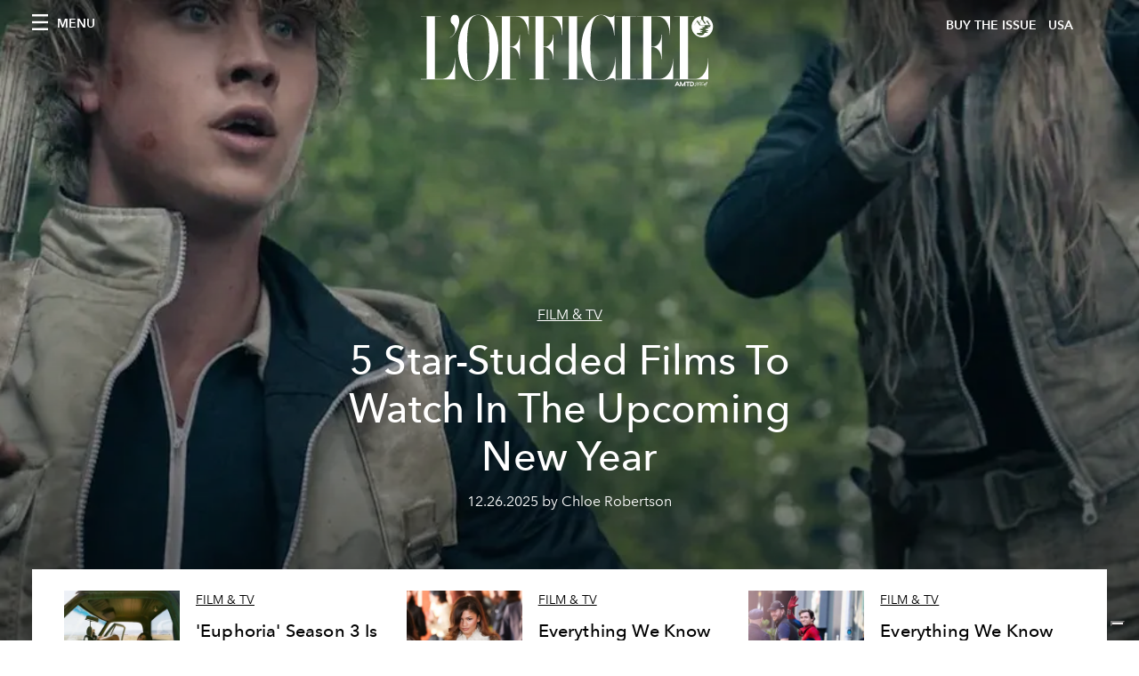

--- FILE ---
content_type: text/html; charset=utf-8
request_url: https://preview.lofficielusa.com/tags/zendaya
body_size: 21110
content:
<!DOCTYPE html><html lang="en"><head><meta name="viewport" content="width=device-width"/><meta charSet="utf-8"/><title>L&#x27;Officiel USA - Articles tagged with zendaya</title><meta name="robots" content="noindex,follow"/><meta name="googlebot" content="noindex,follow"/><meta name="description" content="L&#x27;Officiel USA - This page shows 24 articles tagged with zendaya"/><meta property="og:title" content="L&#x27;Officiel USA - Articles tagged with zendaya"/><meta property="og:description" content="L&#x27;Officiel USA - This page shows 24 articles tagged with zendaya"/><meta property="og:url" content="https://www.lofficielusa.com/tags/zendaya"/><meta property="og:type" content="website"/><meta property="og:image"/><meta property="og:locale" content="en"/><meta property="og:site_name" content="L&#x27;Officiel USA"/><link rel="canonical" href="https://www.lofficielusa.com/tags/zendaya"/><meta name="next-head-count" content="14"/><link rel="apple-touch-icon" sizes="57x57" href="/favicon/apple-icon-57x57.png"/><link rel="apple-touch-icon" sizes="60x60" href="/favicon/apple-icon-60x60.png"/><link rel="apple-touch-icon" sizes="72x72" href="/favicon/apple-icon-72x72.png"/><link rel="apple-touch-icon" sizes="76x76" href="/favicon/apple-icon-76x76.png"/><link rel="apple-touch-icon" sizes="114x114" href="/favicon/apple-icon-114x114.png"/><link rel="apple-touch-icon" sizes="120x120" href="/favicon/apple-icon-120x120.png"/><link rel="apple-touch-icon" sizes="144x144" href="/favicon/apple-icon-144x144.png"/><link rel="apple-touch-icon" sizes="152x152" href="/favicon/apple-icon-152x152.png"/><link rel="apple-touch-icon" sizes="180x180" href="/favicon/apple-icon-180x180.png"/><link rel="icon" type="image/png" sizes="192x192" href="/favicon/android-icon-192x192.png"/><link rel="icon" type="image/png" sizes="32x32" href="/favicon/favicon-32x32.png"/><link rel="icon" type="image/png" sizes="96x96" href="/favicon/favicon-96x96.png"/><link rel="icon" type="image/png" sizes="16x16" href="/favicon/favicon-16x16.png"/><link rel="manifest" href="/favicon/site.webmanifest"/><link rel="mask-icon" href="/favicon/safari-pinned-tab.svg" color="#5bbad5"/><meta name="msapplication-TileColor" content="#da532c"/><meta name="msapplication-TileImage" content="/favicon/ms-icon-144x144.png"/><meta name="theme-color" content="#ffffff"/><meta name="facebook-domain-verification" content="my8ldgnnrivbk4xufd1tnhnd5lkl0x"/><link rel="preload" href="/_next/static/css/cab59367060108ba.css" as="style"/><link rel="stylesheet" href="/_next/static/css/cab59367060108ba.css" data-n-g=""/><link rel="preload" href="/_next/static/css/92dccaead4ed6abf.css" as="style"/><link rel="stylesheet" href="/_next/static/css/92dccaead4ed6abf.css" data-n-p=""/><noscript data-n-css=""></noscript><script defer="" nomodule="" src="/_next/static/chunks/polyfills-5cd94c89d3acac5f.js"></script><script src="//imasdk.googleapis.com/js/sdkloader/ima3.js" defer="" data-nscript="beforeInteractive"></script><script src="/_next/static/chunks/webpack-5fd9ab03bf6ead37.js" defer=""></script><script src="/_next/static/chunks/framework-dc961b6aa6a4810b.js" defer=""></script><script src="/_next/static/chunks/main-dfcd317d421010e6.js" defer=""></script><script src="/_next/static/chunks/pages/_app-594f7826b2d90d10.js" defer=""></script><script src="/_next/static/chunks/7617-5cb38018ccc43f91.js" defer=""></script><script src="/_next/static/chunks/1162-45850e036faad960.js" defer=""></script><script src="/_next/static/chunks/5195-8a8650eb5b927d67.js" defer=""></script><script src="/_next/static/chunks/3132-c9ed52fb51d781e4.js" defer=""></script><script src="/_next/static/chunks/pages/tags/%5Bslug%5D-7f517ecbe3526970.js" defer=""></script><script src="/_next/static/da795d80fcdd7a642396521fbec298f531fd897c/_buildManifest.js" defer=""></script><script src="/_next/static/da795d80fcdd7a642396521fbec298f531fd897c/_ssgManifest.js" defer=""></script><script src="/_next/static/da795d80fcdd7a642396521fbec298f531fd897c/_middlewareManifest.js" defer=""></script></head><body class="site-body body-main-channel"><noscript><iframe src="https://www.googletagmanager.com/ns.html?id=GTM-KZXSFJJ" height="0" width="0" style="display:none;visibility:hidden"></iframe></noscript><div id="__next" data-reactroot=""><nav class="site-header site-header--rev is-reversed"><div class="adv--topdesktop"><div class="_iub_cs_activate-inline adunitContainer"><div class="adBox"></div></div></div><div class="site-header__background"><progress class="site-header__progress" max="0" value="0"></progress><div class="wrap"><div class="site-header__content"><div class="site-header__left"><a class="site-header__nav-button"><i class="icon--hamburger"></i><span>Menu</span></a></div><a class="site-header__logo" title="L&#x27;Officiel usa" href="/"><img alt="L&#x27;Officiel usa" title="L&#x27;Officiel usa" class="logo" src="/images/logo-lofficiel-amtd.svg" width="390" height="90"/><img alt="L&#x27;Officiel usa" title="L&#x27;Officiel usa" class="logo--rev" src="/images/logo-lofficiel-rev-amtd.svg" width="390" height="90"/></a><div class="site-header__right"><a class="site-header__tenants-button" style="margin-right:6px" href="/issues">Buy The Issue</a><a class="site-header__tenants-button">usa</a><a class="site-header__channels-button hidden--on-lap"><span class="text"><div class="hidden--on-lap">usa</div></span></a></div></div></div></div></nav><nav class="aside-nav" id="main-nav"><div class="aside-nav__header"><a class="aside-nav__header__closer" title="Close navigation menu"><i class="icon--cross icon--large"></i></a></div><div class="aside-nav__content"><div class="space--bottom-2"><form action="/search" class="form--with-inline-button"><div class="form__field"><input type="text" id="search-box-input" name="query" placeholder="Search" required=""/><label for="search-box-input" class="input--hidden">Search</label></div><button class="button--small button--compact" aria-label="Search button"><i class="icon--search"></i></button></form></div><div class="space--bottom-1"><h6 class="aside-nav__content__title">Categories</h6></div><ul class="aside-nav__content__list"><li class="aside-nav__content__list__item"><a class="aside-nav__content__list__link" aria-label="Link for the category fashion" href="/categories/fashion">Fashion</a></li><li class="aside-nav__content__list__item"><a class="aside-nav__content__list__link" aria-label="Link for the category beauty" href="/categories/beauty">Beauty</a></li><li class="aside-nav__content__list__item"><a class="aside-nav__content__list__link" aria-label="Link for the category shopping" href="/categories/shopping">Shopping</a></li><li class="aside-nav__content__list__item"><a class="aside-nav__content__list__link" aria-label="Link for the category film-tv" href="/categories/film-tv">Film &amp; TV</a></li><li class="aside-nav__content__list__item"><a class="aside-nav__content__list__link" aria-label="Link for the category music" href="/categories/music">Music</a></li><li class="aside-nav__content__list__item"><a class="aside-nav__content__list__link" aria-label="Link for the category pop-culture" href="/categories/pop-culture">Pop culture</a></li><li class="aside-nav__content__list__item"><a class="aside-nav__content__list__link" aria-label="Link for the category fashion-week" href="/categories/fashion-week">Fashion Week</a></li><li class="aside-nav__content__list__item"><a class="aside-nav__content__list__link" aria-label="Link for the category travel-living" href="/categories/travel-living">Travel &amp; Living</a></li><li class="aside-nav__content__list__item"><a class="aside-nav__content__list__link" aria-label="Link for the category art" href="/categories/art">L&#x27;Officiel Art</a></li><li class="aside-nav__content__list__item"><a class="aside-nav__content__list__link" aria-label="Link for the category men" href="/categories/men">Men&#x27;s</a></li><li class="aside-nav__content__list__item"><a class="aside-nav__content__list__link" aria-label="Link for the category watches" href="/categories/watches">International Watch Review</a></li></ul></div><div class="aside-nav__footer"><div class="space--bottom-2"><div class="aside-nav__footer__logo"><span style="box-sizing:border-box;display:inline-block;overflow:hidden;width:initial;height:initial;background:none;opacity:1;border:0;margin:0;padding:0;position:relative;max-width:100%"><span style="box-sizing:border-box;display:block;width:initial;height:initial;background:none;opacity:1;border:0;margin:0;padding:0;max-width:100%"><img style="display:block;max-width:100%;width:initial;height:initial;background:none;opacity:1;border:0;margin:0;padding:0" alt="" aria-hidden="true" src="data:image/svg+xml,%3csvg%20xmlns=%27http://www.w3.org/2000/svg%27%20version=%271.1%27%20width=%27150%27%20height=%2734%27/%3e"/></span><img alt="L&#x27;Officiel usa" title="L&#x27;Officiel usa" src="[data-uri]" decoding="async" data-nimg="intrinsic" style="position:absolute;top:0;left:0;bottom:0;right:0;box-sizing:border-box;padding:0;border:none;margin:auto;display:block;width:0;height:0;min-width:100%;max-width:100%;min-height:100%;max-height:100%"/><noscript><img alt="L&#x27;Officiel usa" title="L&#x27;Officiel usa" srcSet="/images/logo-lofficiel-rev-amtd.svg 1x, /images/logo-lofficiel-rev-amtd.svg 2x" src="/images/logo-lofficiel-rev-amtd.svg" decoding="async" data-nimg="intrinsic" style="position:absolute;top:0;left:0;bottom:0;right:0;box-sizing:border-box;padding:0;border:none;margin:auto;display:block;width:0;height:0;min-width:100%;max-width:100%;min-height:100%;max-height:100%" loading="lazy"/></noscript></span></div></div><div class="space--bottom-1"><h6 class="aside-nav__footer__title"><a class="aside-nav__footer__title" href="/issues">Buy the Issue</a></h6><h6 class="aside-nav__footer__title"><a class="aside-nav__footer__title" href="/gifting">Gifting Guide</a></h6><h6 class="aside-nav__footer__title space--bottom-2"></h6><h6 class="aside-nav__footer__title"><a class="aside-nav__footer__title" href="/contacts">Contacts</a></h6><h6 class="aside-nav__footer__title space--bottom-2"><a class="aside-nav__footer__title" href="/newsletter">Newsletter</a></h6><h6 class="aside-nav__footer__title">Follow us</h6><ul class="aside-nav__footer__inline-list"><li class="aside-nav__footer__inline-list__item"><a href="https://twitter.com/LOFFICIELUSA" target="_blank" rel="noopener noreferrer" class="aside-nav__footer__inline-list__link" aria-label="Link for social handle twitter"><span>twitter</span><i class="icon--twitter"></i></a></li><li class="aside-nav__footer__inline-list__item"><a href="https://www.facebook.com/lofficielamerica" target="_blank" rel="noopener noreferrer" class="aside-nav__footer__inline-list__link" aria-label="Link for social handle facebook"><span>facebook</span><i class="icon--facebook"></i></a></li><li class="aside-nav__footer__inline-list__item"><a href="https://instagram.com/LOFFICIELUSA" target="_blank" rel="noopener noreferrer" class="aside-nav__footer__inline-list__link" aria-label="Link for social handle instagram"><span>instagram</span><i class="icon--instagram"></i></a></li></ul></div></div></nav><nav class="aside-nav aside-nav--right aside-nav--rev" id="tenants-nav"><div class="aside-nav__header"><a class="aside-nav__header__closer" title="Close navigation menu"><i class="icon--cross icon--large"></i></a></div><div class="aside-nav__content"><ul class="aside-nav__content__list"><li class="aside-nav__content__list__item"><a class="aside-nav__content__list__link" href="https://www.lofficiel.com.ar" target="_blank" rel="noopener noreferrer">argentina</a></li><li class="aside-nav__content__list__item"><a class="aside-nav__content__list__link" href="https://www.lofficiel.at" target="_blank" rel="noopener noreferrer">austria</a></li><li class="aside-nav__content__list__item"><a class="aside-nav__content__list__link" href="https://lofficielbaltic.com" target="_blank" rel="noopener noreferrer">baltic</a></li><li class="aside-nav__content__list__item"><a class="aside-nav__content__list__link" href="https://www.lofficiel.be" target="_blank" rel="noopener noreferrer">belgium</a></li><li class="aside-nav__content__list__item"><a class="aside-nav__content__list__link" href="https://www.revistalofficiel.com.br" target="_blank" rel="noopener noreferrer">brazil</a></li><li class="aside-nav__content__list__item"><a class="aside-nav__content__list__link" href="https://www.lofficielchile.com" target="_blank" rel="noopener noreferrer">chile</a></li><li class="aside-nav__content__list__item"><a class="aside-nav__content__list__link" href="https://www.lofficiel.cy" target="_blank" rel="noopener noreferrer">cyprus</a></li><li class="aside-nav__content__list__item"><a class="aside-nav__content__list__link" href="https://www.lofficiel.com" target="_blank" rel="noopener noreferrer">france</a></li><li class="aside-nav__content__list__item"><a class="aside-nav__content__list__link" href="https://www.lofficiel.com/categories/french-riviera" target="_blank" rel="noopener noreferrer">france riviera</a></li><li class="aside-nav__content__list__item"><a class="aside-nav__content__list__link" href="https://www.lofficielhk.com" target="_blank" rel="noopener noreferrer">hong kong sar</a></li><li class="aside-nav__content__list__item"><a class="aside-nav__content__list__link" href="https://www.lofficielibiza.com" target="_blank" rel="noopener noreferrer">ibiza</a></li><li class="aside-nav__content__list__item"><a class="aside-nav__content__list__link" href="https://www.lofficielitalia.com" target="_blank" rel="noopener noreferrer">italy</a></li><li class="aside-nav__content__list__item"><a class="aside-nav__content__list__link" href="https://www.lofficieljapan.com" target="_blank" rel="noopener noreferrer">japan</a></li><li class="aside-nav__content__list__item"><a class="aside-nav__content__list__link" href="https://www.lofficielkorea.com" target="_blank" rel="noopener noreferrer">korea</a></li><li class="aside-nav__content__list__item"><a class="aside-nav__content__list__link" href="https://lofficielbaltics.com/lv" target="_blank" rel="noopener noreferrer">latvia</a></li><li class="aside-nav__content__list__item"><a class="aside-nav__content__list__link" href="https://www.lofficiel.li" target="_blank" rel="noopener noreferrer">liechtenstein</a></li><li class="aside-nav__content__list__item"><a class="aside-nav__content__list__link" href="https://www.lofficiel.lt" target="_blank" rel="noopener noreferrer">lithuania</a></li><li class="aside-nav__content__list__item"><a class="aside-nav__content__list__link" href="https://www.lofficielmalaysia.com" target="_blank" rel="noopener noreferrer">malaysia</a></li><li class="aside-nav__content__list__item"><a class="aside-nav__content__list__link" href="https://www.hommesmalaysia.com" target="_blank" rel="noopener noreferrer">malaysia hommes</a></li><li class="aside-nav__content__list__item"><a class="aside-nav__content__list__link" href="https://www.lofficielmexico.com" target="_blank" rel="noopener noreferrer">mexico</a></li><li class="aside-nav__content__list__item"><a class="aside-nav__content__list__link" href="https://www.lofficielmaroc.ma" target="_blank" rel="noopener noreferrer">morocco</a></li><li class="aside-nav__content__list__item"><a class="aside-nav__content__list__link" href="https://www.lofficielmonaco.com/" target="_blank" rel="noopener noreferrer">monaco</a></li><li class="aside-nav__content__list__item"><a class="aside-nav__content__list__link" href="https://www.lofficielph.com" target="_blank" rel="noopener noreferrer">philippines</a></li><li class="aside-nav__content__list__item"><a class="aside-nav__content__list__link" href="https://www.lofficielsingapore.com" target="_blank" rel="noopener noreferrer">singapore</a></li><li class="aside-nav__content__list__item"><a class="aside-nav__content__list__link" href="https://www.hommessingapore.com" target="_blank" rel="noopener noreferrer">singapore hommes</a></li><li class="aside-nav__content__list__item"><a class="aside-nav__content__list__link" href="https://www.lofficiel.es" target="_blank" rel="noopener noreferrer">spain</a></li><li class="aside-nav__content__list__item"><a class="aside-nav__content__list__link" href="https://www.lofficielstbarth.com" target="_blank" rel="noopener noreferrer">st. barth</a></li><li class="aside-nav__content__list__item"><a class="aside-nav__content__list__link" href="https://www.lofficiel.ch" target="_blank" rel="noopener noreferrer">switzerland</a></li><li class="aside-nav__content__list__item"><a class="aside-nav__content__list__link" href="https://lofficielthailand.com" target="_blank" rel="noopener noreferrer">thailand</a></li><li class="aside-nav__content__list__item"><a class="aside-nav__content__list__link" href="https://www.lofficiel.com.tr" target="_blank" rel="noopener noreferrer">turkey</a></li><li class="aside-nav__content__list__item"><a class="aside-nav__content__list__link" href="https://www.lofficiel.co.uk" target="_blank" rel="noopener noreferrer">uk</a></li><li class="aside-nav__content__list__item"><a class="aside-nav__content__list__link" href="https://www.lofficielusa.com" target="_blank" rel="noopener noreferrer">usa</a></li><li class="aside-nav__content__list__item"><a class="aside-nav__content__list__link" href="https://www.lofficielvietnam.com/" target="_blank" rel="noopener noreferrer">vietnam</a></li></ul></div></nav><main class="site-content" style="background-color:white"><div><div class="post-roaster--full" style="display:block"><div class="post-roaster__main"><a class="stack-showcase stack-showcase--floated" href="/film-tv/films-to-watch-2026-movies-releasing-what-to-watch"><div class="stack-showcase__image"><span style="box-sizing:border-box;display:block;overflow:hidden;width:initial;height:initial;background:none;opacity:1;border:0;margin:0;padding:0;position:absolute;top:0;left:0;bottom:0;right:0"><img alt="new movies 2026" src="[data-uri]" decoding="async" data-nimg="fill" style="position:absolute;top:0;left:0;bottom:0;right:0;box-sizing:border-box;padding:0;border:none;margin:auto;display:block;width:0;height:0;min-width:100%;max-width:100%;min-height:100%;max-height:100%;object-fit:cover"/><noscript><img alt="new movies 2026" sizes="100vw" srcSet="/_next/image?url=https%3A%2F%2Fwww.datocms-assets.com%2F39109%2F1766718205-sunriseonthereaping.jpeg%3Fauto%3Dformat%252Ccompress%26cs%3Dsrgb%26fit%3Dcrop%26h%3D800%26w%3D2560&amp;w=640&amp;q=75 640w, /_next/image?url=https%3A%2F%2Fwww.datocms-assets.com%2F39109%2F1766718205-sunriseonthereaping.jpeg%3Fauto%3Dformat%252Ccompress%26cs%3Dsrgb%26fit%3Dcrop%26h%3D800%26w%3D2560&amp;w=750&amp;q=75 750w, /_next/image?url=https%3A%2F%2Fwww.datocms-assets.com%2F39109%2F1766718205-sunriseonthereaping.jpeg%3Fauto%3Dformat%252Ccompress%26cs%3Dsrgb%26fit%3Dcrop%26h%3D800%26w%3D2560&amp;w=828&amp;q=75 828w, /_next/image?url=https%3A%2F%2Fwww.datocms-assets.com%2F39109%2F1766718205-sunriseonthereaping.jpeg%3Fauto%3Dformat%252Ccompress%26cs%3Dsrgb%26fit%3Dcrop%26h%3D800%26w%3D2560&amp;w=1080&amp;q=75 1080w, /_next/image?url=https%3A%2F%2Fwww.datocms-assets.com%2F39109%2F1766718205-sunriseonthereaping.jpeg%3Fauto%3Dformat%252Ccompress%26cs%3Dsrgb%26fit%3Dcrop%26h%3D800%26w%3D2560&amp;w=1200&amp;q=75 1200w, /_next/image?url=https%3A%2F%2Fwww.datocms-assets.com%2F39109%2F1766718205-sunriseonthereaping.jpeg%3Fauto%3Dformat%252Ccompress%26cs%3Dsrgb%26fit%3Dcrop%26h%3D800%26w%3D2560&amp;w=1920&amp;q=75 1920w, /_next/image?url=https%3A%2F%2Fwww.datocms-assets.com%2F39109%2F1766718205-sunriseonthereaping.jpeg%3Fauto%3Dformat%252Ccompress%26cs%3Dsrgb%26fit%3Dcrop%26h%3D800%26w%3D2560&amp;w=2048&amp;q=75 2048w, /_next/image?url=https%3A%2F%2Fwww.datocms-assets.com%2F39109%2F1766718205-sunriseonthereaping.jpeg%3Fauto%3Dformat%252Ccompress%26cs%3Dsrgb%26fit%3Dcrop%26h%3D800%26w%3D2560&amp;w=3840&amp;q=75 3840w" src="/_next/image?url=https%3A%2F%2Fwww.datocms-assets.com%2F39109%2F1766718205-sunriseonthereaping.jpeg%3Fauto%3Dformat%252Ccompress%26cs%3Dsrgb%26fit%3Dcrop%26h%3D800%26w%3D2560&amp;w=3840&amp;q=75" decoding="async" data-nimg="fill" style="position:absolute;top:0;left:0;bottom:0;right:0;box-sizing:border-box;padding:0;border:none;margin:auto;display:block;width:0;height:0;min-width:100%;max-width:100%;min-height:100%;max-height:100%;object-fit:cover" loading="lazy"/></noscript></span></div><div class="stack-showcase__body"><h4 class="stack-showcase__pretitle">Film &amp; TV</h4><h3 class="stack-showcase__title"><span class="hover-underline">5 Star-Studded Films To Watch In The Upcoming New Year</span></h3><div class="stack-showcase__text"><p><span style="font-weight:400">Whether you’re looking for a historic drama, psychological thriller, or complex romance, here are the upcoming movies that are set to rule 2026. </span></p></div><div class="stack-showcase__footer">12.26.2025 by Chloe Robertson</div></div></a></div><div class="wrap"><div class="post-roaster__others"><div class="grid"><div class="grid__item lap-4-12"><div class="post-roaster__others__item"><a class="hallway hallway--stack-eq-lap" href="/film-tv/euphoria-season-3-cast-first-look-preview-trailer-sydney-sweeney-zendaya-jacob-elordi-release-date-cancelled-controversy"><div class="hallway__image"><span style="box-sizing:border-box;display:block;overflow:hidden;width:initial;height:initial;background:none;opacity:1;border:0;margin:0;padding:0;position:absolute;top:0;left:0;bottom:0;right:0"><img alt="euphoria season 3 : euphoria cast : euphoria season 3 release date : euphoria season 3 trailer : euphoria season 3 plot : sydney sweeney euphoria" src="[data-uri]" decoding="async" data-nimg="fill" style="position:absolute;top:0;left:0;bottom:0;right:0;box-sizing:border-box;padding:0;border:none;margin:auto;display:block;width:0;height:0;min-width:100%;max-width:100%;min-height:100%;max-height:100%;object-fit:cover"/><noscript><img alt="euphoria season 3 : euphoria cast : euphoria season 3 release date : euphoria season 3 trailer : euphoria season 3 plot : sydney sweeney euphoria" sizes="100vw" srcSet="/_next/image?url=https%3A%2F%2Fwww.datocms-assets.com%2F39109%2F1765559707-zendaya-2.jpg%3Fauto%3Dformat%252Ccompress%26cs%3Dsrgb%26fit%3Dcrop%26h%3D468%26w%3D666&amp;w=640&amp;q=75 640w, /_next/image?url=https%3A%2F%2Fwww.datocms-assets.com%2F39109%2F1765559707-zendaya-2.jpg%3Fauto%3Dformat%252Ccompress%26cs%3Dsrgb%26fit%3Dcrop%26h%3D468%26w%3D666&amp;w=750&amp;q=75 750w, /_next/image?url=https%3A%2F%2Fwww.datocms-assets.com%2F39109%2F1765559707-zendaya-2.jpg%3Fauto%3Dformat%252Ccompress%26cs%3Dsrgb%26fit%3Dcrop%26h%3D468%26w%3D666&amp;w=828&amp;q=75 828w, /_next/image?url=https%3A%2F%2Fwww.datocms-assets.com%2F39109%2F1765559707-zendaya-2.jpg%3Fauto%3Dformat%252Ccompress%26cs%3Dsrgb%26fit%3Dcrop%26h%3D468%26w%3D666&amp;w=1080&amp;q=75 1080w, /_next/image?url=https%3A%2F%2Fwww.datocms-assets.com%2F39109%2F1765559707-zendaya-2.jpg%3Fauto%3Dformat%252Ccompress%26cs%3Dsrgb%26fit%3Dcrop%26h%3D468%26w%3D666&amp;w=1200&amp;q=75 1200w, /_next/image?url=https%3A%2F%2Fwww.datocms-assets.com%2F39109%2F1765559707-zendaya-2.jpg%3Fauto%3Dformat%252Ccompress%26cs%3Dsrgb%26fit%3Dcrop%26h%3D468%26w%3D666&amp;w=1920&amp;q=75 1920w, /_next/image?url=https%3A%2F%2Fwww.datocms-assets.com%2F39109%2F1765559707-zendaya-2.jpg%3Fauto%3Dformat%252Ccompress%26cs%3Dsrgb%26fit%3Dcrop%26h%3D468%26w%3D666&amp;w=2048&amp;q=75 2048w, /_next/image?url=https%3A%2F%2Fwww.datocms-assets.com%2F39109%2F1765559707-zendaya-2.jpg%3Fauto%3Dformat%252Ccompress%26cs%3Dsrgb%26fit%3Dcrop%26h%3D468%26w%3D666&amp;w=3840&amp;q=75 3840w" src="/_next/image?url=https%3A%2F%2Fwww.datocms-assets.com%2F39109%2F1765559707-zendaya-2.jpg%3Fauto%3Dformat%252Ccompress%26cs%3Dsrgb%26fit%3Dcrop%26h%3D468%26w%3D666&amp;w=3840&amp;q=75" decoding="async" data-nimg="fill" style="position:absolute;top:0;left:0;bottom:0;right:0;box-sizing:border-box;padding:0;border:none;margin:auto;display:block;width:0;height:0;min-width:100%;max-width:100%;min-height:100%;max-height:100%;object-fit:cover" loading="lazy"/></noscript></span></div><div class="hallway__body"><h4 class="hallway__pretitle">Film &amp; TV</h4><h3 class="hallway__title"><span class="hover-underline">&#x27;Euphoria&#x27; Season 3 Is Almost Here: See The First Look At All Your Favorite Characters</span></h3><div class="hallway__text"><p>Five years later, Rue, Jules, Maddy, Nate, and Cassie are all grown up, and their lives may have changed, but their penchant for drama hasn&#x27;t. </p></div><div class="hallway__footer">12.12.2025 by Caroline Cubbin</div></div></a></div></div><div class="grid__item lap-4-12"><div class="post-roaster__others__item"><a class="hallway hallway--stack-eq-lap" href="/film-tv/the-drama-a24-zendaya-and-robert-pattinson-release-date-plot-cast"><div class="hallway__image"><span style="box-sizing:border-box;display:block;overflow:hidden;width:initial;height:initial;background:none;opacity:1;border:0;margin:0;padding:0;position:absolute;top:0;left:0;bottom:0;right:0"><img alt="zendaya the drama new movie rpat fashion week" src="[data-uri]" decoding="async" data-nimg="fill" style="position:absolute;top:0;left:0;bottom:0;right:0;box-sizing:border-box;padding:0;border:none;margin:auto;display:block;width:0;height:0;min-width:100%;max-width:100%;min-height:100%;max-height:100%;object-fit:cover"/><noscript><img alt="zendaya the drama new movie rpat fashion week" sizes="100vw" srcSet="/_next/image?url=https%3A%2F%2Fwww.datocms-assets.com%2F39109%2F1760979733-the-drama-a24-movie-zendaya-robert-pattinson.jpg%3Fauto%3Dformat%252Ccompress%26crop%3Dfocalpoint%26cs%3Dsrgb%26fit%3Dcrop%26fp-x%3D0.48%26fp-y%3D0.26%26h%3D468%26w%3D666&amp;w=640&amp;q=75 640w, /_next/image?url=https%3A%2F%2Fwww.datocms-assets.com%2F39109%2F1760979733-the-drama-a24-movie-zendaya-robert-pattinson.jpg%3Fauto%3Dformat%252Ccompress%26crop%3Dfocalpoint%26cs%3Dsrgb%26fit%3Dcrop%26fp-x%3D0.48%26fp-y%3D0.26%26h%3D468%26w%3D666&amp;w=750&amp;q=75 750w, /_next/image?url=https%3A%2F%2Fwww.datocms-assets.com%2F39109%2F1760979733-the-drama-a24-movie-zendaya-robert-pattinson.jpg%3Fauto%3Dformat%252Ccompress%26crop%3Dfocalpoint%26cs%3Dsrgb%26fit%3Dcrop%26fp-x%3D0.48%26fp-y%3D0.26%26h%3D468%26w%3D666&amp;w=828&amp;q=75 828w, /_next/image?url=https%3A%2F%2Fwww.datocms-assets.com%2F39109%2F1760979733-the-drama-a24-movie-zendaya-robert-pattinson.jpg%3Fauto%3Dformat%252Ccompress%26crop%3Dfocalpoint%26cs%3Dsrgb%26fit%3Dcrop%26fp-x%3D0.48%26fp-y%3D0.26%26h%3D468%26w%3D666&amp;w=1080&amp;q=75 1080w, /_next/image?url=https%3A%2F%2Fwww.datocms-assets.com%2F39109%2F1760979733-the-drama-a24-movie-zendaya-robert-pattinson.jpg%3Fauto%3Dformat%252Ccompress%26crop%3Dfocalpoint%26cs%3Dsrgb%26fit%3Dcrop%26fp-x%3D0.48%26fp-y%3D0.26%26h%3D468%26w%3D666&amp;w=1200&amp;q=75 1200w, /_next/image?url=https%3A%2F%2Fwww.datocms-assets.com%2F39109%2F1760979733-the-drama-a24-movie-zendaya-robert-pattinson.jpg%3Fauto%3Dformat%252Ccompress%26crop%3Dfocalpoint%26cs%3Dsrgb%26fit%3Dcrop%26fp-x%3D0.48%26fp-y%3D0.26%26h%3D468%26w%3D666&amp;w=1920&amp;q=75 1920w, /_next/image?url=https%3A%2F%2Fwww.datocms-assets.com%2F39109%2F1760979733-the-drama-a24-movie-zendaya-robert-pattinson.jpg%3Fauto%3Dformat%252Ccompress%26crop%3Dfocalpoint%26cs%3Dsrgb%26fit%3Dcrop%26fp-x%3D0.48%26fp-y%3D0.26%26h%3D468%26w%3D666&amp;w=2048&amp;q=75 2048w, /_next/image?url=https%3A%2F%2Fwww.datocms-assets.com%2F39109%2F1760979733-the-drama-a24-movie-zendaya-robert-pattinson.jpg%3Fauto%3Dformat%252Ccompress%26crop%3Dfocalpoint%26cs%3Dsrgb%26fit%3Dcrop%26fp-x%3D0.48%26fp-y%3D0.26%26h%3D468%26w%3D666&amp;w=3840&amp;q=75 3840w" src="/_next/image?url=https%3A%2F%2Fwww.datocms-assets.com%2F39109%2F1760979733-the-drama-a24-movie-zendaya-robert-pattinson.jpg%3Fauto%3Dformat%252Ccompress%26crop%3Dfocalpoint%26cs%3Dsrgb%26fit%3Dcrop%26fp-x%3D0.48%26fp-y%3D0.26%26h%3D468%26w%3D666&amp;w=3840&amp;q=75" decoding="async" data-nimg="fill" style="position:absolute;top:0;left:0;bottom:0;right:0;box-sizing:border-box;padding:0;border:none;margin:auto;display:block;width:0;height:0;min-width:100%;max-width:100%;min-height:100%;max-height:100%;object-fit:cover" loading="lazy"/></noscript></span></div><div class="hallway__body"><h4 class="hallway__pretitle">Film &amp; TV</h4><h3 class="hallway__title"><span class="hover-underline">Everything We Know About &#x27;The Drama&#x27;: A24’s New Rom-Com </span></h3><div class="hallway__text"><p class="p1">A24’s latest project brings together Zendaya and Robert Pattinson for a romantic comedy with a surreal twist. </p></div><div class="hallway__footer">10.20.2025 by Vidhi Sharma</div></div></a></div></div><div class="grid__item lap-4-12"><div class="post-roaster__others__item"><a class="hallway hallway--stack-eq-lap" href="/film-tv/spiderman-brand-new-day-movie-details-plot-cast-trailer-theatrical-release"><div class="hallway__image"><span style="box-sizing:border-box;display:block;overflow:hidden;width:initial;height:initial;background:none;opacity:1;border:0;margin:0;padding:0;position:absolute;top:0;left:0;bottom:0;right:0"><img alt="Tom Holland on the set of &#x27;Spiderman: Brand New Day&#x27;: Spiderman. MCU." src="[data-uri]" decoding="async" data-nimg="fill" style="position:absolute;top:0;left:0;bottom:0;right:0;box-sizing:border-box;padding:0;border:none;margin:auto;display:block;width:0;height:0;min-width:100%;max-width:100%;min-height:100%;max-height:100%;object-fit:cover"/><noscript><img alt="Tom Holland on the set of &#x27;Spiderman: Brand New Day&#x27;: Spiderman. MCU." sizes="100vw" srcSet="/_next/image?url=https%3A%2F%2Fwww.datocms-assets.com%2F39109%2F1760126505-tomholland-brandnewday-mcu-2.jpg%3Fauto%3Dformat%252Ccompress%26cs%3Dsrgb%26fit%3Dcrop%26h%3D468%26w%3D666&amp;w=640&amp;q=75 640w, /_next/image?url=https%3A%2F%2Fwww.datocms-assets.com%2F39109%2F1760126505-tomholland-brandnewday-mcu-2.jpg%3Fauto%3Dformat%252Ccompress%26cs%3Dsrgb%26fit%3Dcrop%26h%3D468%26w%3D666&amp;w=750&amp;q=75 750w, /_next/image?url=https%3A%2F%2Fwww.datocms-assets.com%2F39109%2F1760126505-tomholland-brandnewday-mcu-2.jpg%3Fauto%3Dformat%252Ccompress%26cs%3Dsrgb%26fit%3Dcrop%26h%3D468%26w%3D666&amp;w=828&amp;q=75 828w, /_next/image?url=https%3A%2F%2Fwww.datocms-assets.com%2F39109%2F1760126505-tomholland-brandnewday-mcu-2.jpg%3Fauto%3Dformat%252Ccompress%26cs%3Dsrgb%26fit%3Dcrop%26h%3D468%26w%3D666&amp;w=1080&amp;q=75 1080w, /_next/image?url=https%3A%2F%2Fwww.datocms-assets.com%2F39109%2F1760126505-tomholland-brandnewday-mcu-2.jpg%3Fauto%3Dformat%252Ccompress%26cs%3Dsrgb%26fit%3Dcrop%26h%3D468%26w%3D666&amp;w=1200&amp;q=75 1200w, /_next/image?url=https%3A%2F%2Fwww.datocms-assets.com%2F39109%2F1760126505-tomholland-brandnewday-mcu-2.jpg%3Fauto%3Dformat%252Ccompress%26cs%3Dsrgb%26fit%3Dcrop%26h%3D468%26w%3D666&amp;w=1920&amp;q=75 1920w, /_next/image?url=https%3A%2F%2Fwww.datocms-assets.com%2F39109%2F1760126505-tomholland-brandnewday-mcu-2.jpg%3Fauto%3Dformat%252Ccompress%26cs%3Dsrgb%26fit%3Dcrop%26h%3D468%26w%3D666&amp;w=2048&amp;q=75 2048w, /_next/image?url=https%3A%2F%2Fwww.datocms-assets.com%2F39109%2F1760126505-tomholland-brandnewday-mcu-2.jpg%3Fauto%3Dformat%252Ccompress%26cs%3Dsrgb%26fit%3Dcrop%26h%3D468%26w%3D666&amp;w=3840&amp;q=75 3840w" src="/_next/image?url=https%3A%2F%2Fwww.datocms-assets.com%2F39109%2F1760126505-tomholland-brandnewday-mcu-2.jpg%3Fauto%3Dformat%252Ccompress%26cs%3Dsrgb%26fit%3Dcrop%26h%3D468%26w%3D666&amp;w=3840&amp;q=75" decoding="async" data-nimg="fill" style="position:absolute;top:0;left:0;bottom:0;right:0;box-sizing:border-box;padding:0;border:none;margin:auto;display:block;width:0;height:0;min-width:100%;max-width:100%;min-height:100%;max-height:100%;object-fit:cover" loading="lazy"/></noscript></span></div><div class="hallway__body"><h4 class="hallway__pretitle">Film &amp; TV</h4><h3 class="hallway__title"><span class="hover-underline">Everything We Know About &#x27;Spider-Man: Brand New Day&#x27;</span></h3><div class="hallway__text"><p>After the shocking events of <em>Spider-Man: No Way Home, </em>Tom Holland returns as Peter Parker in the final installment of the MCU film series, <em>Spider-Man: Brand New Day. </em></p></div><div class="hallway__footer">10.10.2025 by Mariana Toro</div></div></a></div></div></div></div></div></div></div><div class="wrap--on-fullhd"><div class="site-background"><div class="padding--bottom-3-on-lap"><div class="wrap"><div class="section-header"><h2 class="section-header__title"></h2></div></div><div class="wrap--on-lap"><div class="grid" style="display:block"><div class="grid__item lap-4-12"><div class="space--bottom-1-on-lap"><a class="stack" href="/beauty/blunt-bob-haircut-inspiration-for-thin-hair"><div class="stack__image"><span style="box-sizing:border-box;display:block;overflow:hidden;width:initial;height:initial;background:none;opacity:1;border:0;margin:0;padding:0;position:absolute;top:0;left:0;bottom:0;right:0"><img alt="Hailey Bieber. Best blunt-bob Inspiration for thin hair" src="[data-uri]" decoding="async" data-nimg="fill" style="position:absolute;top:0;left:0;bottom:0;right:0;box-sizing:border-box;padding:0;border:none;margin:auto;display:block;width:0;height:0;min-width:100%;max-width:100%;min-height:100%;max-height:100%;object-fit:cover"/><noscript><img alt="Hailey Bieber. Best blunt-bob Inspiration for thin hair" sizes="100vw" srcSet="/_next/image?url=https%3A%2F%2Fwww.datocms-assets.com%2F39109%2F1751992497-blunt-bob-inspiration-for-thin-hair.jpg%3Fauto%3Dformat%252Ccompress%26cs%3Dsrgb%26fit%3Dcrop%26h%3D660%26w%3D868&amp;w=640&amp;q=75 640w, /_next/image?url=https%3A%2F%2Fwww.datocms-assets.com%2F39109%2F1751992497-blunt-bob-inspiration-for-thin-hair.jpg%3Fauto%3Dformat%252Ccompress%26cs%3Dsrgb%26fit%3Dcrop%26h%3D660%26w%3D868&amp;w=750&amp;q=75 750w, /_next/image?url=https%3A%2F%2Fwww.datocms-assets.com%2F39109%2F1751992497-blunt-bob-inspiration-for-thin-hair.jpg%3Fauto%3Dformat%252Ccompress%26cs%3Dsrgb%26fit%3Dcrop%26h%3D660%26w%3D868&amp;w=828&amp;q=75 828w, /_next/image?url=https%3A%2F%2Fwww.datocms-assets.com%2F39109%2F1751992497-blunt-bob-inspiration-for-thin-hair.jpg%3Fauto%3Dformat%252Ccompress%26cs%3Dsrgb%26fit%3Dcrop%26h%3D660%26w%3D868&amp;w=1080&amp;q=75 1080w, /_next/image?url=https%3A%2F%2Fwww.datocms-assets.com%2F39109%2F1751992497-blunt-bob-inspiration-for-thin-hair.jpg%3Fauto%3Dformat%252Ccompress%26cs%3Dsrgb%26fit%3Dcrop%26h%3D660%26w%3D868&amp;w=1200&amp;q=75 1200w, /_next/image?url=https%3A%2F%2Fwww.datocms-assets.com%2F39109%2F1751992497-blunt-bob-inspiration-for-thin-hair.jpg%3Fauto%3Dformat%252Ccompress%26cs%3Dsrgb%26fit%3Dcrop%26h%3D660%26w%3D868&amp;w=1920&amp;q=75 1920w, /_next/image?url=https%3A%2F%2Fwww.datocms-assets.com%2F39109%2F1751992497-blunt-bob-inspiration-for-thin-hair.jpg%3Fauto%3Dformat%252Ccompress%26cs%3Dsrgb%26fit%3Dcrop%26h%3D660%26w%3D868&amp;w=2048&amp;q=75 2048w, /_next/image?url=https%3A%2F%2Fwww.datocms-assets.com%2F39109%2F1751992497-blunt-bob-inspiration-for-thin-hair.jpg%3Fauto%3Dformat%252Ccompress%26cs%3Dsrgb%26fit%3Dcrop%26h%3D660%26w%3D868&amp;w=3840&amp;q=75 3840w" src="/_next/image?url=https%3A%2F%2Fwww.datocms-assets.com%2F39109%2F1751992497-blunt-bob-inspiration-for-thin-hair.jpg%3Fauto%3Dformat%252Ccompress%26cs%3Dsrgb%26fit%3Dcrop%26h%3D660%26w%3D868&amp;w=3840&amp;q=75" decoding="async" data-nimg="fill" style="position:absolute;top:0;left:0;bottom:0;right:0;box-sizing:border-box;padding:0;border:none;margin:auto;display:block;width:0;height:0;min-width:100%;max-width:100%;min-height:100%;max-height:100%;object-fit:cover" loading="lazy"/></noscript></span></div><div class="stack__body"><h4 class="stack__pretitle">Beauty</h4><h3 class="stack__title"><span class="hover-underline">The Best Blunt-Bob Inspiration for Thin Hair</span></h3><div class="stack__text"><p>Looking to refresh your haircut? We&#x27;ve rounded up all the best blunt-bob inspiration perfect for thin hair. </p></div><div class="stack__footer">07.08.2025 by Danielle Jaculewicz</div></div></a></div></div><div class="grid__item lap-4-12"><div class="space--bottom-1-on-lap"><a class="stack" href="/fashion/louis-vuitton-murakami-third-collection-zendaya"><div class="stack__image"><span style="box-sizing:border-box;display:block;overflow:hidden;width:initial;height:initial;background:none;opacity:1;border:0;margin:0;padding:0;position:absolute;top:0;left:0;bottom:0;right:0"><img alt="louis vuitton murakami" src="[data-uri]" decoding="async" data-nimg="fill" style="position:absolute;top:0;left:0;bottom:0;right:0;box-sizing:border-box;padding:0;border:none;margin:auto;display:block;width:0;height:0;min-width:100%;max-width:100%;min-height:100%;max-height:100%;object-fit:cover"/><noscript><img alt="louis vuitton murakami" sizes="100vw" srcSet="/_next/image?url=https%3A%2F%2Fwww.datocms-assets.com%2F39109%2F1747487463-louis-vuitton-murakami-third-collab-zendaya.png%3Fauto%3Dformat%252Ccompress%26crop%3Dfocalpoint%26cs%3Dsrgb%26fit%3Dcrop%26fp-x%3D0.53%26fp-y%3D0.35%26h%3D660%26w%3D868&amp;w=640&amp;q=75 640w, /_next/image?url=https%3A%2F%2Fwww.datocms-assets.com%2F39109%2F1747487463-louis-vuitton-murakami-third-collab-zendaya.png%3Fauto%3Dformat%252Ccompress%26crop%3Dfocalpoint%26cs%3Dsrgb%26fit%3Dcrop%26fp-x%3D0.53%26fp-y%3D0.35%26h%3D660%26w%3D868&amp;w=750&amp;q=75 750w, /_next/image?url=https%3A%2F%2Fwww.datocms-assets.com%2F39109%2F1747487463-louis-vuitton-murakami-third-collab-zendaya.png%3Fauto%3Dformat%252Ccompress%26crop%3Dfocalpoint%26cs%3Dsrgb%26fit%3Dcrop%26fp-x%3D0.53%26fp-y%3D0.35%26h%3D660%26w%3D868&amp;w=828&amp;q=75 828w, /_next/image?url=https%3A%2F%2Fwww.datocms-assets.com%2F39109%2F1747487463-louis-vuitton-murakami-third-collab-zendaya.png%3Fauto%3Dformat%252Ccompress%26crop%3Dfocalpoint%26cs%3Dsrgb%26fit%3Dcrop%26fp-x%3D0.53%26fp-y%3D0.35%26h%3D660%26w%3D868&amp;w=1080&amp;q=75 1080w, /_next/image?url=https%3A%2F%2Fwww.datocms-assets.com%2F39109%2F1747487463-louis-vuitton-murakami-third-collab-zendaya.png%3Fauto%3Dformat%252Ccompress%26crop%3Dfocalpoint%26cs%3Dsrgb%26fit%3Dcrop%26fp-x%3D0.53%26fp-y%3D0.35%26h%3D660%26w%3D868&amp;w=1200&amp;q=75 1200w, /_next/image?url=https%3A%2F%2Fwww.datocms-assets.com%2F39109%2F1747487463-louis-vuitton-murakami-third-collab-zendaya.png%3Fauto%3Dformat%252Ccompress%26crop%3Dfocalpoint%26cs%3Dsrgb%26fit%3Dcrop%26fp-x%3D0.53%26fp-y%3D0.35%26h%3D660%26w%3D868&amp;w=1920&amp;q=75 1920w, /_next/image?url=https%3A%2F%2Fwww.datocms-assets.com%2F39109%2F1747487463-louis-vuitton-murakami-third-collab-zendaya.png%3Fauto%3Dformat%252Ccompress%26crop%3Dfocalpoint%26cs%3Dsrgb%26fit%3Dcrop%26fp-x%3D0.53%26fp-y%3D0.35%26h%3D660%26w%3D868&amp;w=2048&amp;q=75 2048w, /_next/image?url=https%3A%2F%2Fwww.datocms-assets.com%2F39109%2F1747487463-louis-vuitton-murakami-third-collab-zendaya.png%3Fauto%3Dformat%252Ccompress%26crop%3Dfocalpoint%26cs%3Dsrgb%26fit%3Dcrop%26fp-x%3D0.53%26fp-y%3D0.35%26h%3D660%26w%3D868&amp;w=3840&amp;q=75 3840w" src="/_next/image?url=https%3A%2F%2Fwww.datocms-assets.com%2F39109%2F1747487463-louis-vuitton-murakami-third-collab-zendaya.png%3Fauto%3Dformat%252Ccompress%26crop%3Dfocalpoint%26cs%3Dsrgb%26fit%3Dcrop%26fp-x%3D0.53%26fp-y%3D0.35%26h%3D660%26w%3D868&amp;w=3840&amp;q=75" decoding="async" data-nimg="fill" style="position:absolute;top:0;left:0;bottom:0;right:0;box-sizing:border-box;padding:0;border:none;margin:auto;display:block;width:0;height:0;min-width:100%;max-width:100%;min-height:100%;max-height:100%;object-fit:cover" loading="lazy"/></noscript></span></div><div class="stack__body"><h4 class="stack__pretitle">Fashion</h4><h3 class="stack__title"><span class="hover-underline">Louis Vuitton x Murakami&#x27;s Third Collab Drop Are With Cherries (And Zendaya)</span></h3><div class="stack__text"><p>The third and final installment of Louis Vuitton’s re-edition with Takashi Murakami is here—this time, starring Zendaya and Murakami’s iconic Cherries, just in time for summer.</p></div><div class="stack__footer">05.17.2025 by L&#x27;OFFICIEL USA </div></div></a></div></div><div class="grid__item lap-4-12"><div class="space--bottom-1-on-lap"><a class="stack" href="/fashion/zendaya-louis-vuitton-suit-met-gala-2025-mahogany-diana-ross-reference"><div class="stack__image"><span style="box-sizing:border-box;display:block;overflow:hidden;width:initial;height:initial;background:none;opacity:1;border:0;margin:0;padding:0;position:absolute;top:0;left:0;bottom:0;right:0"><img alt="Zendaya wearing custom Louis Vuitton to the 2025 Met Gala." src="[data-uri]" decoding="async" data-nimg="fill" style="position:absolute;top:0;left:0;bottom:0;right:0;box-sizing:border-box;padding:0;border:none;margin:auto;display:block;width:0;height:0;min-width:100%;max-width:100%;min-height:100%;max-height:100%;object-fit:cover"/><noscript><img alt="Zendaya wearing custom Louis Vuitton to the 2025 Met Gala." sizes="100vw" srcSet="/_next/image?url=https%3A%2F%2Fwww.datocms-assets.com%2F39109%2F1746492871-zendaya-louis-vuitton-suit-met-gala-2025-mahogany-diana-ross-reference-hat.jpg%3Fauto%3Dformat%252Ccompress%26crop%3Dfocalpoint%26cs%3Dsrgb%26fit%3Dcrop%26fp-x%3D0.46%26fp-y%3D0.33%26h%3D660%26w%3D868&amp;w=640&amp;q=75 640w, /_next/image?url=https%3A%2F%2Fwww.datocms-assets.com%2F39109%2F1746492871-zendaya-louis-vuitton-suit-met-gala-2025-mahogany-diana-ross-reference-hat.jpg%3Fauto%3Dformat%252Ccompress%26crop%3Dfocalpoint%26cs%3Dsrgb%26fit%3Dcrop%26fp-x%3D0.46%26fp-y%3D0.33%26h%3D660%26w%3D868&amp;w=750&amp;q=75 750w, /_next/image?url=https%3A%2F%2Fwww.datocms-assets.com%2F39109%2F1746492871-zendaya-louis-vuitton-suit-met-gala-2025-mahogany-diana-ross-reference-hat.jpg%3Fauto%3Dformat%252Ccompress%26crop%3Dfocalpoint%26cs%3Dsrgb%26fit%3Dcrop%26fp-x%3D0.46%26fp-y%3D0.33%26h%3D660%26w%3D868&amp;w=828&amp;q=75 828w, /_next/image?url=https%3A%2F%2Fwww.datocms-assets.com%2F39109%2F1746492871-zendaya-louis-vuitton-suit-met-gala-2025-mahogany-diana-ross-reference-hat.jpg%3Fauto%3Dformat%252Ccompress%26crop%3Dfocalpoint%26cs%3Dsrgb%26fit%3Dcrop%26fp-x%3D0.46%26fp-y%3D0.33%26h%3D660%26w%3D868&amp;w=1080&amp;q=75 1080w, /_next/image?url=https%3A%2F%2Fwww.datocms-assets.com%2F39109%2F1746492871-zendaya-louis-vuitton-suit-met-gala-2025-mahogany-diana-ross-reference-hat.jpg%3Fauto%3Dformat%252Ccompress%26crop%3Dfocalpoint%26cs%3Dsrgb%26fit%3Dcrop%26fp-x%3D0.46%26fp-y%3D0.33%26h%3D660%26w%3D868&amp;w=1200&amp;q=75 1200w, /_next/image?url=https%3A%2F%2Fwww.datocms-assets.com%2F39109%2F1746492871-zendaya-louis-vuitton-suit-met-gala-2025-mahogany-diana-ross-reference-hat.jpg%3Fauto%3Dformat%252Ccompress%26crop%3Dfocalpoint%26cs%3Dsrgb%26fit%3Dcrop%26fp-x%3D0.46%26fp-y%3D0.33%26h%3D660%26w%3D868&amp;w=1920&amp;q=75 1920w, /_next/image?url=https%3A%2F%2Fwww.datocms-assets.com%2F39109%2F1746492871-zendaya-louis-vuitton-suit-met-gala-2025-mahogany-diana-ross-reference-hat.jpg%3Fauto%3Dformat%252Ccompress%26crop%3Dfocalpoint%26cs%3Dsrgb%26fit%3Dcrop%26fp-x%3D0.46%26fp-y%3D0.33%26h%3D660%26w%3D868&amp;w=2048&amp;q=75 2048w, /_next/image?url=https%3A%2F%2Fwww.datocms-assets.com%2F39109%2F1746492871-zendaya-louis-vuitton-suit-met-gala-2025-mahogany-diana-ross-reference-hat.jpg%3Fauto%3Dformat%252Ccompress%26crop%3Dfocalpoint%26cs%3Dsrgb%26fit%3Dcrop%26fp-x%3D0.46%26fp-y%3D0.33%26h%3D660%26w%3D868&amp;w=3840&amp;q=75 3840w" src="/_next/image?url=https%3A%2F%2Fwww.datocms-assets.com%2F39109%2F1746492871-zendaya-louis-vuitton-suit-met-gala-2025-mahogany-diana-ross-reference-hat.jpg%3Fauto%3Dformat%252Ccompress%26crop%3Dfocalpoint%26cs%3Dsrgb%26fit%3Dcrop%26fp-x%3D0.46%26fp-y%3D0.33%26h%3D660%26w%3D868&amp;w=3840&amp;q=75" decoding="async" data-nimg="fill" style="position:absolute;top:0;left:0;bottom:0;right:0;box-sizing:border-box;padding:0;border:none;margin:auto;display:block;width:0;height:0;min-width:100%;max-width:100%;min-height:100%;max-height:100%;object-fit:cover" loading="lazy"/></noscript></span></div><div class="stack__body"><h4 class="stack__pretitle">Fashion</h4><h3 class="stack__title"><span class="hover-underline">Why Zendaya&#x27;s Simple-Looking 2025 Met Gala Suit Is So Much Cooler Than It Looks</span></h3><div class="stack__text"><p>Styled by Law Roach, the look is so much more than it seems. </p></div><div class="stack__footer">05.06.2025 by Andrea Bossi</div></div></a></div></div><div class="grid__item lap-4-12"><div class="space--bottom-1-on-lap"><a class="stack" href="/fashion/law-roach-interview-met-gala-2025"><div class="stack__image"><span style="box-sizing:border-box;display:block;overflow:hidden;width:initial;height:initial;background:none;opacity:1;border:0;margin:0;padding:0;position:absolute;top:0;left:0;bottom:0;right:0"><img alt="Law Roach carrying a Vaseline-blue Hermès Birkin with a custom Johnny Nelson jewelry piece." src="[data-uri]" decoding="async" data-nimg="fill" style="position:absolute;top:0;left:0;bottom:0;right:0;box-sizing:border-box;padding:0;border:none;margin:auto;display:block;width:0;height:0;min-width:100%;max-width:100%;min-height:100%;max-height:100%;object-fit:cover"/><noscript><img alt="Law Roach carrying a Vaseline-blue Hermès Birkin with a custom Johnny Nelson jewelry piece." sizes="100vw" srcSet="/_next/image?url=https%3A%2F%2Fwww.datocms-assets.com%2F39109%2F1746455914-law-roach-interview-met-gala-2025.jpg%3Fauto%3Dformat%252Ccompress%26crop%3Dfocalpoint%26cs%3Dsrgb%26fit%3Dcrop%26fp-x%3D0.48%26fp-y%3D0.27%26h%3D660%26w%3D868&amp;w=640&amp;q=75 640w, /_next/image?url=https%3A%2F%2Fwww.datocms-assets.com%2F39109%2F1746455914-law-roach-interview-met-gala-2025.jpg%3Fauto%3Dformat%252Ccompress%26crop%3Dfocalpoint%26cs%3Dsrgb%26fit%3Dcrop%26fp-x%3D0.48%26fp-y%3D0.27%26h%3D660%26w%3D868&amp;w=750&amp;q=75 750w, /_next/image?url=https%3A%2F%2Fwww.datocms-assets.com%2F39109%2F1746455914-law-roach-interview-met-gala-2025.jpg%3Fauto%3Dformat%252Ccompress%26crop%3Dfocalpoint%26cs%3Dsrgb%26fit%3Dcrop%26fp-x%3D0.48%26fp-y%3D0.27%26h%3D660%26w%3D868&amp;w=828&amp;q=75 828w, /_next/image?url=https%3A%2F%2Fwww.datocms-assets.com%2F39109%2F1746455914-law-roach-interview-met-gala-2025.jpg%3Fauto%3Dformat%252Ccompress%26crop%3Dfocalpoint%26cs%3Dsrgb%26fit%3Dcrop%26fp-x%3D0.48%26fp-y%3D0.27%26h%3D660%26w%3D868&amp;w=1080&amp;q=75 1080w, /_next/image?url=https%3A%2F%2Fwww.datocms-assets.com%2F39109%2F1746455914-law-roach-interview-met-gala-2025.jpg%3Fauto%3Dformat%252Ccompress%26crop%3Dfocalpoint%26cs%3Dsrgb%26fit%3Dcrop%26fp-x%3D0.48%26fp-y%3D0.27%26h%3D660%26w%3D868&amp;w=1200&amp;q=75 1200w, /_next/image?url=https%3A%2F%2Fwww.datocms-assets.com%2F39109%2F1746455914-law-roach-interview-met-gala-2025.jpg%3Fauto%3Dformat%252Ccompress%26crop%3Dfocalpoint%26cs%3Dsrgb%26fit%3Dcrop%26fp-x%3D0.48%26fp-y%3D0.27%26h%3D660%26w%3D868&amp;w=1920&amp;q=75 1920w, /_next/image?url=https%3A%2F%2Fwww.datocms-assets.com%2F39109%2F1746455914-law-roach-interview-met-gala-2025.jpg%3Fauto%3Dformat%252Ccompress%26crop%3Dfocalpoint%26cs%3Dsrgb%26fit%3Dcrop%26fp-x%3D0.48%26fp-y%3D0.27%26h%3D660%26w%3D868&amp;w=2048&amp;q=75 2048w, /_next/image?url=https%3A%2F%2Fwww.datocms-assets.com%2F39109%2F1746455914-law-roach-interview-met-gala-2025.jpg%3Fauto%3Dformat%252Ccompress%26crop%3Dfocalpoint%26cs%3Dsrgb%26fit%3Dcrop%26fp-x%3D0.48%26fp-y%3D0.27%26h%3D660%26w%3D868&amp;w=3840&amp;q=75 3840w" src="/_next/image?url=https%3A%2F%2Fwww.datocms-assets.com%2F39109%2F1746455914-law-roach-interview-met-gala-2025.jpg%3Fauto%3Dformat%252Ccompress%26crop%3Dfocalpoint%26cs%3Dsrgb%26fit%3Dcrop%26fp-x%3D0.48%26fp-y%3D0.27%26h%3D660%26w%3D868&amp;w=3840&amp;q=75" decoding="async" data-nimg="fill" style="position:absolute;top:0;left:0;bottom:0;right:0;box-sizing:border-box;padding:0;border:none;margin:auto;display:block;width:0;height:0;min-width:100%;max-width:100%;min-height:100%;max-height:100%;object-fit:cover" loading="lazy"/></noscript></span></div><div class="stack__body"><h4 class="stack__pretitle">Fashion</h4><h3 class="stack__title"><span class="hover-underline">Is Law Roach Out of Retirement? He Certainly Will Be for the Met Gala</span></h3><div class="stack__text"><p>The stylist and image architect talks fashion ahead of the Met Gala, plus some of his favorite ways to use Vaseline for a red carpet.</p></div><div class="stack__footer">05.05.2025 by Andrea Bossi</div></div></a></div></div><div class="grid__item lap-4-12"><div class="space--bottom-1-on-lap"><a class="stack" href="/fashion/roberto-cavalli-iconic-celebrity-looks-zendaya-aaliyah-bella-hadid-taylor-swift"><div class="stack__image"><span style="box-sizing:border-box;display:block;overflow:hidden;width:initial;height:initial;background:none;opacity:1;border:0;margin:0;padding:0;position:absolute;top:0;left:0;bottom:0;right:0"><img alt="roberto cavalli celeb moments" src="[data-uri]" decoding="async" data-nimg="fill" style="position:absolute;top:0;left:0;bottom:0;right:0;box-sizing:border-box;padding:0;border:none;margin:auto;display:block;width:0;height:0;min-width:100%;max-width:100%;min-height:100%;max-height:100%;object-fit:cover"/><noscript><img alt="roberto cavalli celeb moments" sizes="100vw" srcSet="/_next/image?url=https%3A%2F%2Fwww.datocms-assets.com%2F39109%2F1744045966-roberto-cavalli-red-carpet-moments-preview.jpg%3Fauto%3Dformat%252Ccompress%26cs%3Dsrgb%26fit%3Dcrop%26h%3D660%26w%3D868&amp;w=640&amp;q=75 640w, /_next/image?url=https%3A%2F%2Fwww.datocms-assets.com%2F39109%2F1744045966-roberto-cavalli-red-carpet-moments-preview.jpg%3Fauto%3Dformat%252Ccompress%26cs%3Dsrgb%26fit%3Dcrop%26h%3D660%26w%3D868&amp;w=750&amp;q=75 750w, /_next/image?url=https%3A%2F%2Fwww.datocms-assets.com%2F39109%2F1744045966-roberto-cavalli-red-carpet-moments-preview.jpg%3Fauto%3Dformat%252Ccompress%26cs%3Dsrgb%26fit%3Dcrop%26h%3D660%26w%3D868&amp;w=828&amp;q=75 828w, /_next/image?url=https%3A%2F%2Fwww.datocms-assets.com%2F39109%2F1744045966-roberto-cavalli-red-carpet-moments-preview.jpg%3Fauto%3Dformat%252Ccompress%26cs%3Dsrgb%26fit%3Dcrop%26h%3D660%26w%3D868&amp;w=1080&amp;q=75 1080w, /_next/image?url=https%3A%2F%2Fwww.datocms-assets.com%2F39109%2F1744045966-roberto-cavalli-red-carpet-moments-preview.jpg%3Fauto%3Dformat%252Ccompress%26cs%3Dsrgb%26fit%3Dcrop%26h%3D660%26w%3D868&amp;w=1200&amp;q=75 1200w, /_next/image?url=https%3A%2F%2Fwww.datocms-assets.com%2F39109%2F1744045966-roberto-cavalli-red-carpet-moments-preview.jpg%3Fauto%3Dformat%252Ccompress%26cs%3Dsrgb%26fit%3Dcrop%26h%3D660%26w%3D868&amp;w=1920&amp;q=75 1920w, /_next/image?url=https%3A%2F%2Fwww.datocms-assets.com%2F39109%2F1744045966-roberto-cavalli-red-carpet-moments-preview.jpg%3Fauto%3Dformat%252Ccompress%26cs%3Dsrgb%26fit%3Dcrop%26h%3D660%26w%3D868&amp;w=2048&amp;q=75 2048w, /_next/image?url=https%3A%2F%2Fwww.datocms-assets.com%2F39109%2F1744045966-roberto-cavalli-red-carpet-moments-preview.jpg%3Fauto%3Dformat%252Ccompress%26cs%3Dsrgb%26fit%3Dcrop%26h%3D660%26w%3D868&amp;w=3840&amp;q=75 3840w" src="/_next/image?url=https%3A%2F%2Fwww.datocms-assets.com%2F39109%2F1744045966-roberto-cavalli-red-carpet-moments-preview.jpg%3Fauto%3Dformat%252Ccompress%26cs%3Dsrgb%26fit%3Dcrop%26h%3D660%26w%3D868&amp;w=3840&amp;q=75" decoding="async" data-nimg="fill" style="position:absolute;top:0;left:0;bottom:0;right:0;box-sizing:border-box;padding:0;border:none;margin:auto;display:block;width:0;height:0;min-width:100%;max-width:100%;min-height:100%;max-height:100%;object-fit:cover" loading="lazy"/></noscript></span></div><div class="stack__body"><h4 class="stack__pretitle">Fashion</h4><h3 class="stack__title"><span class="hover-underline">11 Times Celebrities Wore Iconic Looks by Roberto Cavalli</span></h3><div class="stack__text"><p><span style="font-weight:400">The designer, who passed away April 2024, had a knack for sexy. Look</span><span style="font-weight:400"> back at some of the most memorable times celebrities wore Roberto Cavalli.</span></p></div><div class="stack__footer">04.12.2025 by Maegan Trusty</div></div></a></div></div><div class="grid__item lap-4-12"><div class="space--bottom-1-on-lap"><a class="stack" href="/film-tv/odyssey-film-christopher-nolan-cast-plot-release-date"><div class="stack__image"><span style="box-sizing:border-box;display:block;overflow:hidden;width:initial;height:initial;background:none;opacity:1;border:0;margin:0;padding:0;position:absolute;top:0;left:0;bottom:0;right:0"><img alt="Christopher Nolan at the 96th Annual Academy Awards. Getty Images" src="[data-uri]" decoding="async" data-nimg="fill" style="position:absolute;top:0;left:0;bottom:0;right:0;box-sizing:border-box;padding:0;border:none;margin:auto;display:block;width:0;height:0;min-width:100%;max-width:100%;min-height:100%;max-height:100%;object-fit:cover"/><noscript><img alt="Christopher Nolan at the 96th Annual Academy Awards. Getty Images" sizes="100vw" srcSet="/_next/image?url=https%3A%2F%2Fwww.datocms-assets.com%2F39109%2F1743701490-christopher-nolan.jpg%3Fauto%3Dformat%252Ccompress%26cs%3Dsrgb%26fit%3Dcrop%26h%3D660%26w%3D868&amp;w=640&amp;q=75 640w, /_next/image?url=https%3A%2F%2Fwww.datocms-assets.com%2F39109%2F1743701490-christopher-nolan.jpg%3Fauto%3Dformat%252Ccompress%26cs%3Dsrgb%26fit%3Dcrop%26h%3D660%26w%3D868&amp;w=750&amp;q=75 750w, /_next/image?url=https%3A%2F%2Fwww.datocms-assets.com%2F39109%2F1743701490-christopher-nolan.jpg%3Fauto%3Dformat%252Ccompress%26cs%3Dsrgb%26fit%3Dcrop%26h%3D660%26w%3D868&amp;w=828&amp;q=75 828w, /_next/image?url=https%3A%2F%2Fwww.datocms-assets.com%2F39109%2F1743701490-christopher-nolan.jpg%3Fauto%3Dformat%252Ccompress%26cs%3Dsrgb%26fit%3Dcrop%26h%3D660%26w%3D868&amp;w=1080&amp;q=75 1080w, /_next/image?url=https%3A%2F%2Fwww.datocms-assets.com%2F39109%2F1743701490-christopher-nolan.jpg%3Fauto%3Dformat%252Ccompress%26cs%3Dsrgb%26fit%3Dcrop%26h%3D660%26w%3D868&amp;w=1200&amp;q=75 1200w, /_next/image?url=https%3A%2F%2Fwww.datocms-assets.com%2F39109%2F1743701490-christopher-nolan.jpg%3Fauto%3Dformat%252Ccompress%26cs%3Dsrgb%26fit%3Dcrop%26h%3D660%26w%3D868&amp;w=1920&amp;q=75 1920w, /_next/image?url=https%3A%2F%2Fwww.datocms-assets.com%2F39109%2F1743701490-christopher-nolan.jpg%3Fauto%3Dformat%252Ccompress%26cs%3Dsrgb%26fit%3Dcrop%26h%3D660%26w%3D868&amp;w=2048&amp;q=75 2048w, /_next/image?url=https%3A%2F%2Fwww.datocms-assets.com%2F39109%2F1743701490-christopher-nolan.jpg%3Fauto%3Dformat%252Ccompress%26cs%3Dsrgb%26fit%3Dcrop%26h%3D660%26w%3D868&amp;w=3840&amp;q=75 3840w" src="/_next/image?url=https%3A%2F%2Fwww.datocms-assets.com%2F39109%2F1743701490-christopher-nolan.jpg%3Fauto%3Dformat%252Ccompress%26cs%3Dsrgb%26fit%3Dcrop%26h%3D660%26w%3D868&amp;w=3840&amp;q=75" decoding="async" data-nimg="fill" style="position:absolute;top:0;left:0;bottom:0;right:0;box-sizing:border-box;padding:0;border:none;margin:auto;display:block;width:0;height:0;min-width:100%;max-width:100%;min-height:100%;max-height:100%;object-fit:cover" loading="lazy"/></noscript></span></div><div class="stack__body"><h4 class="stack__pretitle">Film &amp; TV</h4><h3 class="stack__title"><span class="hover-underline">Everything to Know About Christopher Nolan&#x27;s &#x27;The Odyssey&#x27;</span></h3><div class="stack__text"><p>His adaptation of Homer&#x27;s epic tale boasts a star-studded cast, set to release in 2026.</p></div><div class="stack__footer">04.03.2025 by Valerie Soto</div></div></a></div></div></div></div></div><div class="padding--bottom-3-on-lap"><div class="wrap"><div class="section-header"><h2 class="section-header__title"></h2></div></div><div class="wrap--on-lap"><div class="grid" style="display:block"><div class="grid__item lap-4-12"><div class="space--bottom-1-on-lap"><a class="stack" href="/film-tv/euphoria-season-3-cast-details-rosalia-hunter-schafer-zendaya"><div class="stack__image"><span style="box-sizing:border-box;display:block;overflow:hidden;width:initial;height:initial;background:none;opacity:1;border:0;margin:0;padding:0;position:absolute;top:0;left:0;bottom:0;right:0"><img alt="The cast of &#x27;Euphoria&#x27; attending a season 2 photo call. Getty Images" src="[data-uri]" decoding="async" data-nimg="fill" style="position:absolute;top:0;left:0;bottom:0;right:0;box-sizing:border-box;padding:0;border:none;margin:auto;display:block;width:0;height:0;min-width:100%;max-width:100%;min-height:100%;max-height:100%;object-fit:cover"/><noscript><img alt="The cast of &#x27;Euphoria&#x27; attending a season 2 photo call. Getty Images" sizes="100vw" srcSet="/_next/image?url=https%3A%2F%2Fwww.datocms-assets.com%2F39109%2F1742247474-euphoria-cast.jpg%3Fauto%3Dformat%252Ccompress%26cs%3Dsrgb%26fit%3Dcrop%26h%3D660%26w%3D868&amp;w=640&amp;q=75 640w, /_next/image?url=https%3A%2F%2Fwww.datocms-assets.com%2F39109%2F1742247474-euphoria-cast.jpg%3Fauto%3Dformat%252Ccompress%26cs%3Dsrgb%26fit%3Dcrop%26h%3D660%26w%3D868&amp;w=750&amp;q=75 750w, /_next/image?url=https%3A%2F%2Fwww.datocms-assets.com%2F39109%2F1742247474-euphoria-cast.jpg%3Fauto%3Dformat%252Ccompress%26cs%3Dsrgb%26fit%3Dcrop%26h%3D660%26w%3D868&amp;w=828&amp;q=75 828w, /_next/image?url=https%3A%2F%2Fwww.datocms-assets.com%2F39109%2F1742247474-euphoria-cast.jpg%3Fauto%3Dformat%252Ccompress%26cs%3Dsrgb%26fit%3Dcrop%26h%3D660%26w%3D868&amp;w=1080&amp;q=75 1080w, /_next/image?url=https%3A%2F%2Fwww.datocms-assets.com%2F39109%2F1742247474-euphoria-cast.jpg%3Fauto%3Dformat%252Ccompress%26cs%3Dsrgb%26fit%3Dcrop%26h%3D660%26w%3D868&amp;w=1200&amp;q=75 1200w, /_next/image?url=https%3A%2F%2Fwww.datocms-assets.com%2F39109%2F1742247474-euphoria-cast.jpg%3Fauto%3Dformat%252Ccompress%26cs%3Dsrgb%26fit%3Dcrop%26h%3D660%26w%3D868&amp;w=1920&amp;q=75 1920w, /_next/image?url=https%3A%2F%2Fwww.datocms-assets.com%2F39109%2F1742247474-euphoria-cast.jpg%3Fauto%3Dformat%252Ccompress%26cs%3Dsrgb%26fit%3Dcrop%26h%3D660%26w%3D868&amp;w=2048&amp;q=75 2048w, /_next/image?url=https%3A%2F%2Fwww.datocms-assets.com%2F39109%2F1742247474-euphoria-cast.jpg%3Fauto%3Dformat%252Ccompress%26cs%3Dsrgb%26fit%3Dcrop%26h%3D660%26w%3D868&amp;w=3840&amp;q=75 3840w" src="/_next/image?url=https%3A%2F%2Fwww.datocms-assets.com%2F39109%2F1742247474-euphoria-cast.jpg%3Fauto%3Dformat%252Ccompress%26cs%3Dsrgb%26fit%3Dcrop%26h%3D660%26w%3D868&amp;w=3840&amp;q=75" decoding="async" data-nimg="fill" style="position:absolute;top:0;left:0;bottom:0;right:0;box-sizing:border-box;padding:0;border:none;margin:auto;display:block;width:0;height:0;min-width:100%;max-width:100%;min-height:100%;max-height:100%;object-fit:cover" loading="lazy"/></noscript></span></div><div class="stack__body"><h4 class="stack__pretitle">Film &amp; TV</h4><h3 class="stack__title"><span class="hover-underline">Every Confirmed Cast Member of &#x27;Euphoria&#x27; Season 3</span></h3><div class="stack__text"><p>See all the cast members preparing to enter the third rendition of Sam Levinson&#x27;s gritty world.</p></div><div class="stack__footer">03.18.2025 by Valerie Soto</div></div></a></div></div><div class="grid__item lap-4-12"><div class="space--bottom-1-on-lap"><a class="stack" href="/pop-culture/zendaya-engagement-ring-carat-size-details"><div class="stack__image"><span style="box-sizing:border-box;display:block;overflow:hidden;width:initial;height:initial;background:none;opacity:1;border:0;margin:0;padding:0;position:absolute;top:0;left:0;bottom:0;right:0"><img alt="dress formal wear evening dress adult female person woman flower flower arrangement flower bouquet" src="[data-uri]" decoding="async" data-nimg="fill" style="position:absolute;top:0;left:0;bottom:0;right:0;box-sizing:border-box;padding:0;border:none;margin:auto;display:block;width:0;height:0;min-width:100%;max-width:100%;min-height:100%;max-height:100%;object-fit:cover"/><noscript><img alt="dress formal wear evening dress adult female person woman flower flower arrangement flower bouquet" sizes="100vw" srcSet="/_next/image?url=https%3A%2F%2Fwww.datocms-assets.com%2F39109%2F1736266564-zendaya-ring.jpg%3Fauto%3Dformat%252Ccompress%26cs%3Dsrgb%26fit%3Dcrop%26h%3D660%26w%3D868&amp;w=640&amp;q=75 640w, /_next/image?url=https%3A%2F%2Fwww.datocms-assets.com%2F39109%2F1736266564-zendaya-ring.jpg%3Fauto%3Dformat%252Ccompress%26cs%3Dsrgb%26fit%3Dcrop%26h%3D660%26w%3D868&amp;w=750&amp;q=75 750w, /_next/image?url=https%3A%2F%2Fwww.datocms-assets.com%2F39109%2F1736266564-zendaya-ring.jpg%3Fauto%3Dformat%252Ccompress%26cs%3Dsrgb%26fit%3Dcrop%26h%3D660%26w%3D868&amp;w=828&amp;q=75 828w, /_next/image?url=https%3A%2F%2Fwww.datocms-assets.com%2F39109%2F1736266564-zendaya-ring.jpg%3Fauto%3Dformat%252Ccompress%26cs%3Dsrgb%26fit%3Dcrop%26h%3D660%26w%3D868&amp;w=1080&amp;q=75 1080w, /_next/image?url=https%3A%2F%2Fwww.datocms-assets.com%2F39109%2F1736266564-zendaya-ring.jpg%3Fauto%3Dformat%252Ccompress%26cs%3Dsrgb%26fit%3Dcrop%26h%3D660%26w%3D868&amp;w=1200&amp;q=75 1200w, /_next/image?url=https%3A%2F%2Fwww.datocms-assets.com%2F39109%2F1736266564-zendaya-ring.jpg%3Fauto%3Dformat%252Ccompress%26cs%3Dsrgb%26fit%3Dcrop%26h%3D660%26w%3D868&amp;w=1920&amp;q=75 1920w, /_next/image?url=https%3A%2F%2Fwww.datocms-assets.com%2F39109%2F1736266564-zendaya-ring.jpg%3Fauto%3Dformat%252Ccompress%26cs%3Dsrgb%26fit%3Dcrop%26h%3D660%26w%3D868&amp;w=2048&amp;q=75 2048w, /_next/image?url=https%3A%2F%2Fwww.datocms-assets.com%2F39109%2F1736266564-zendaya-ring.jpg%3Fauto%3Dformat%252Ccompress%26cs%3Dsrgb%26fit%3Dcrop%26h%3D660%26w%3D868&amp;w=3840&amp;q=75 3840w" src="/_next/image?url=https%3A%2F%2Fwww.datocms-assets.com%2F39109%2F1736266564-zendaya-ring.jpg%3Fauto%3Dformat%252Ccompress%26cs%3Dsrgb%26fit%3Dcrop%26h%3D660%26w%3D868&amp;w=3840&amp;q=75" decoding="async" data-nimg="fill" style="position:absolute;top:0;left:0;bottom:0;right:0;box-sizing:border-box;padding:0;border:none;margin:auto;display:block;width:0;height:0;min-width:100%;max-width:100%;min-height:100%;max-height:100%;object-fit:cover" loading="lazy"/></noscript></span></div><div class="stack__body"><h4 class="stack__pretitle">Pop culture</h4><h3 class="stack__title"><span class="hover-underline">3 Must-Know Facts About Zendaya&#x27;s Engagement Ring</span></h3><div class="stack__text"><p>Discover all the details about her ring (like the designer and carat size) in the star&#x27;s engagement to Tom Holland.</p></div><div class="stack__footer">01.07.2025 by Valerie Soto</div></div></a></div></div><div class="grid__item lap-4-12"><div class="space--bottom-1-on-lap"><a class="stack" href="/pop-culture/zendaya-engagement-tom-holland-golden-globes-2025"><div class="stack__image"><span style="box-sizing:border-box;display:block;overflow:hidden;width:initial;height:initial;background:none;opacity:1;border:0;margin:0;padding:0;position:absolute;top:0;left:0;bottom:0;right:0"><img alt="zendaya at the golden globes 2025" src="[data-uri]" decoding="async" data-nimg="fill" style="position:absolute;top:0;left:0;bottom:0;right:0;box-sizing:border-box;padding:0;border:none;margin:auto;display:block;width:0;height:0;min-width:100%;max-width:100%;min-height:100%;max-height:100%;object-fit:cover"/><noscript><img alt="zendaya at the golden globes 2025" sizes="100vw" srcSet="/_next/image?url=https%3A%2F%2Fwww.datocms-assets.com%2F39109%2F1736132838-zendaya-engagement-tom-holland-golden-globes-2025-edited.png%3Fauto%3Dformat%252Ccompress%26cs%3Dsrgb%26fit%3Dcrop%26h%3D660%26w%3D868&amp;w=640&amp;q=75 640w, /_next/image?url=https%3A%2F%2Fwww.datocms-assets.com%2F39109%2F1736132838-zendaya-engagement-tom-holland-golden-globes-2025-edited.png%3Fauto%3Dformat%252Ccompress%26cs%3Dsrgb%26fit%3Dcrop%26h%3D660%26w%3D868&amp;w=750&amp;q=75 750w, /_next/image?url=https%3A%2F%2Fwww.datocms-assets.com%2F39109%2F1736132838-zendaya-engagement-tom-holland-golden-globes-2025-edited.png%3Fauto%3Dformat%252Ccompress%26cs%3Dsrgb%26fit%3Dcrop%26h%3D660%26w%3D868&amp;w=828&amp;q=75 828w, /_next/image?url=https%3A%2F%2Fwww.datocms-assets.com%2F39109%2F1736132838-zendaya-engagement-tom-holland-golden-globes-2025-edited.png%3Fauto%3Dformat%252Ccompress%26cs%3Dsrgb%26fit%3Dcrop%26h%3D660%26w%3D868&amp;w=1080&amp;q=75 1080w, /_next/image?url=https%3A%2F%2Fwww.datocms-assets.com%2F39109%2F1736132838-zendaya-engagement-tom-holland-golden-globes-2025-edited.png%3Fauto%3Dformat%252Ccompress%26cs%3Dsrgb%26fit%3Dcrop%26h%3D660%26w%3D868&amp;w=1200&amp;q=75 1200w, /_next/image?url=https%3A%2F%2Fwww.datocms-assets.com%2F39109%2F1736132838-zendaya-engagement-tom-holland-golden-globes-2025-edited.png%3Fauto%3Dformat%252Ccompress%26cs%3Dsrgb%26fit%3Dcrop%26h%3D660%26w%3D868&amp;w=1920&amp;q=75 1920w, /_next/image?url=https%3A%2F%2Fwww.datocms-assets.com%2F39109%2F1736132838-zendaya-engagement-tom-holland-golden-globes-2025-edited.png%3Fauto%3Dformat%252Ccompress%26cs%3Dsrgb%26fit%3Dcrop%26h%3D660%26w%3D868&amp;w=2048&amp;q=75 2048w, /_next/image?url=https%3A%2F%2Fwww.datocms-assets.com%2F39109%2F1736132838-zendaya-engagement-tom-holland-golden-globes-2025-edited.png%3Fauto%3Dformat%252Ccompress%26cs%3Dsrgb%26fit%3Dcrop%26h%3D660%26w%3D868&amp;w=3840&amp;q=75 3840w" src="/_next/image?url=https%3A%2F%2Fwww.datocms-assets.com%2F39109%2F1736132838-zendaya-engagement-tom-holland-golden-globes-2025-edited.png%3Fauto%3Dformat%252Ccompress%26cs%3Dsrgb%26fit%3Dcrop%26h%3D660%26w%3D868&amp;w=3840&amp;q=75" decoding="async" data-nimg="fill" style="position:absolute;top:0;left:0;bottom:0;right:0;box-sizing:border-box;padding:0;border:none;margin:auto;display:block;width:0;height:0;min-width:100%;max-width:100%;min-height:100%;max-height:100%;object-fit:cover" loading="lazy"/></noscript></span></div><div class="stack__body"><h4 class="stack__pretitle">Pop culture</h4><h3 class="stack__title"><span class="hover-underline">Zendaya Is Officially Engaged to Tom Holland After Diamond Debut at the Golden Globes</span></h3><div class="stack__text"><p>The <em>Challengers</em> actor wore a stunning stone on <em>that </em>finger. </p></div><div class="stack__footer">01.06.2025 by Valerie Soto</div></div></a></div></div></div></div></div><div class="padding--bottom-3-on-lap"><div class="wrap"><div class="section-header"><h2 class="section-header__title"></h2></div></div><div class="grid--full" style="display:block"><div class="grid__item hd-7-12"><a class="stack-showcase stack-showcase--left" href="/fashion/zendaya-louis-vuitton-dress-golden-globes-red-carpet-2025"><div class="stack-showcase__image"><span style="box-sizing:border-box;display:block;overflow:hidden;width:initial;height:initial;background:none;opacity:1;border:0;margin:0;padding:0;position:absolute;top:0;left:0;bottom:0;right:0"><img alt="dress evening dress formal wear fashion adult female person woman necklace face" src="[data-uri]" decoding="async" data-nimg="fill" style="position:absolute;top:0;left:0;bottom:0;right:0;box-sizing:border-box;padding:0;border:none;margin:auto;display:block;width:0;height:0;min-width:100%;max-width:100%;min-height:100%;max-height:100%;object-fit:cover"/><noscript><img alt="dress evening dress formal wear fashion adult female person woman necklace face" sizes="100vw" srcSet="/_next/image?url=https%3A%2F%2Fwww.datocms-assets.com%2F39109%2F1736124785-zendaya-golden-globes.jpg%3Fauto%3Dformat%252Ccompress%26cs%3Dsrgb%26fit%3Dcrop%26h%3D660%26w%3D868&amp;w=640&amp;q=75 640w, /_next/image?url=https%3A%2F%2Fwww.datocms-assets.com%2F39109%2F1736124785-zendaya-golden-globes.jpg%3Fauto%3Dformat%252Ccompress%26cs%3Dsrgb%26fit%3Dcrop%26h%3D660%26w%3D868&amp;w=750&amp;q=75 750w, /_next/image?url=https%3A%2F%2Fwww.datocms-assets.com%2F39109%2F1736124785-zendaya-golden-globes.jpg%3Fauto%3Dformat%252Ccompress%26cs%3Dsrgb%26fit%3Dcrop%26h%3D660%26w%3D868&amp;w=828&amp;q=75 828w, /_next/image?url=https%3A%2F%2Fwww.datocms-assets.com%2F39109%2F1736124785-zendaya-golden-globes.jpg%3Fauto%3Dformat%252Ccompress%26cs%3Dsrgb%26fit%3Dcrop%26h%3D660%26w%3D868&amp;w=1080&amp;q=75 1080w, /_next/image?url=https%3A%2F%2Fwww.datocms-assets.com%2F39109%2F1736124785-zendaya-golden-globes.jpg%3Fauto%3Dformat%252Ccompress%26cs%3Dsrgb%26fit%3Dcrop%26h%3D660%26w%3D868&amp;w=1200&amp;q=75 1200w, /_next/image?url=https%3A%2F%2Fwww.datocms-assets.com%2F39109%2F1736124785-zendaya-golden-globes.jpg%3Fauto%3Dformat%252Ccompress%26cs%3Dsrgb%26fit%3Dcrop%26h%3D660%26w%3D868&amp;w=1920&amp;q=75 1920w, /_next/image?url=https%3A%2F%2Fwww.datocms-assets.com%2F39109%2F1736124785-zendaya-golden-globes.jpg%3Fauto%3Dformat%252Ccompress%26cs%3Dsrgb%26fit%3Dcrop%26h%3D660%26w%3D868&amp;w=2048&amp;q=75 2048w, /_next/image?url=https%3A%2F%2Fwww.datocms-assets.com%2F39109%2F1736124785-zendaya-golden-globes.jpg%3Fauto%3Dformat%252Ccompress%26cs%3Dsrgb%26fit%3Dcrop%26h%3D660%26w%3D868&amp;w=3840&amp;q=75 3840w" src="/_next/image?url=https%3A%2F%2Fwww.datocms-assets.com%2F39109%2F1736124785-zendaya-golden-globes.jpg%3Fauto%3Dformat%252Ccompress%26cs%3Dsrgb%26fit%3Dcrop%26h%3D660%26w%3D868&amp;w=3840&amp;q=75" decoding="async" data-nimg="fill" style="position:absolute;top:0;left:0;bottom:0;right:0;box-sizing:border-box;padding:0;border:none;margin:auto;display:block;width:0;height:0;min-width:100%;max-width:100%;min-height:100%;max-height:100%;object-fit:cover" loading="lazy"/></noscript></span></div><div class="stack-showcase__body"><h4 class="stack-showcase__pretitle">Fashion</h4><h3 class="stack-showcase__title"><span class="hover-underline">Zendaya&#x27;s Apricot Dress at the Golden Globes Is Everything</span></h3><div class="stack-showcase__text"><p>The actor is nominated for an award for <em>Challengers</em>.</p></div><div class="stack-showcase__footer">01.06.2025 by Valerie Soto</div></div></a></div><div class="grid__item hd-5-12"><a class="stack-showcase stack-showcase--left" href="/fashion/louis-vuitton-murakami-re-edition-collection-zendaya"><div class="stack-showcase__image"><span style="box-sizing:border-box;display:block;overflow:hidden;width:initial;height:initial;background:none;opacity:1;border:0;margin:0;padding:0;position:absolute;top:0;left:0;bottom:0;right:0"><img alt="accessories bag handbag purse" src="[data-uri]" decoding="async" data-nimg="fill" style="position:absolute;top:0;left:0;bottom:0;right:0;box-sizing:border-box;padding:0;border:none;margin:auto;display:block;width:0;height:0;min-width:100%;max-width:100%;min-height:100%;max-height:100%;object-fit:cover"/><noscript><img alt="accessories bag handbag purse" sizes="100vw" srcSet="/_next/image?url=https%3A%2F%2Fwww.datocms-assets.com%2F39109%2F1735326184-louis-vuitton-x-murakami-handbags-multicolored-monogram-kawaii.jpg%3Fauto%3Dformat%252Ccompress%26cs%3Dsrgb%26fit%3Dcrop%26h%3D660%26w%3D868&amp;w=640&amp;q=75 640w, /_next/image?url=https%3A%2F%2Fwww.datocms-assets.com%2F39109%2F1735326184-louis-vuitton-x-murakami-handbags-multicolored-monogram-kawaii.jpg%3Fauto%3Dformat%252Ccompress%26cs%3Dsrgb%26fit%3Dcrop%26h%3D660%26w%3D868&amp;w=750&amp;q=75 750w, /_next/image?url=https%3A%2F%2Fwww.datocms-assets.com%2F39109%2F1735326184-louis-vuitton-x-murakami-handbags-multicolored-monogram-kawaii.jpg%3Fauto%3Dformat%252Ccompress%26cs%3Dsrgb%26fit%3Dcrop%26h%3D660%26w%3D868&amp;w=828&amp;q=75 828w, /_next/image?url=https%3A%2F%2Fwww.datocms-assets.com%2F39109%2F1735326184-louis-vuitton-x-murakami-handbags-multicolored-monogram-kawaii.jpg%3Fauto%3Dformat%252Ccompress%26cs%3Dsrgb%26fit%3Dcrop%26h%3D660%26w%3D868&amp;w=1080&amp;q=75 1080w, /_next/image?url=https%3A%2F%2Fwww.datocms-assets.com%2F39109%2F1735326184-louis-vuitton-x-murakami-handbags-multicolored-monogram-kawaii.jpg%3Fauto%3Dformat%252Ccompress%26cs%3Dsrgb%26fit%3Dcrop%26h%3D660%26w%3D868&amp;w=1200&amp;q=75 1200w, /_next/image?url=https%3A%2F%2Fwww.datocms-assets.com%2F39109%2F1735326184-louis-vuitton-x-murakami-handbags-multicolored-monogram-kawaii.jpg%3Fauto%3Dformat%252Ccompress%26cs%3Dsrgb%26fit%3Dcrop%26h%3D660%26w%3D868&amp;w=1920&amp;q=75 1920w, /_next/image?url=https%3A%2F%2Fwww.datocms-assets.com%2F39109%2F1735326184-louis-vuitton-x-murakami-handbags-multicolored-monogram-kawaii.jpg%3Fauto%3Dformat%252Ccompress%26cs%3Dsrgb%26fit%3Dcrop%26h%3D660%26w%3D868&amp;w=2048&amp;q=75 2048w, /_next/image?url=https%3A%2F%2Fwww.datocms-assets.com%2F39109%2F1735326184-louis-vuitton-x-murakami-handbags-multicolored-monogram-kawaii.jpg%3Fauto%3Dformat%252Ccompress%26cs%3Dsrgb%26fit%3Dcrop%26h%3D660%26w%3D868&amp;w=3840&amp;q=75 3840w" src="/_next/image?url=https%3A%2F%2Fwww.datocms-assets.com%2F39109%2F1735326184-louis-vuitton-x-murakami-handbags-multicolored-monogram-kawaii.jpg%3Fauto%3Dformat%252Ccompress%26cs%3Dsrgb%26fit%3Dcrop%26h%3D660%26w%3D868&amp;w=3840&amp;q=75" decoding="async" data-nimg="fill" style="position:absolute;top:0;left:0;bottom:0;right:0;box-sizing:border-box;padding:0;border:none;margin:auto;display:block;width:0;height:0;min-width:100%;max-width:100%;min-height:100%;max-height:100%;object-fit:cover" loading="lazy"/></noscript></span></div><div class="stack-showcase__body"><h4 class="stack-showcase__pretitle">Fashion</h4><h3 class="stack-showcase__title"><span class="hover-underline">The Best of Louis Vuitton&#x27;s New Murakami Collaboration, With Campaign Star Zendaya</span></h3><div class="stack-showcase__text"><p>The French luxury house brought back the collection, particularly loved by art and Y2K afficionados, with a campaign starring Zendaya. See the coolest pieces and find out how to shop the collaboration.</p></div><div class="stack-showcase__footer">12.28.2024 by Andrea Bossi</div></div></a></div></div></div><div class="padding--bottom-3-on-lap"><div class="wrap"><div class="section-header"><h2 class="section-header__title"></h2></div></div><div class="grid--huge grid--center" style="display:block"><div class="grid__item lap-5-12 fullhd-4-12"><div class="space--bottom-1-on-lap"><a class="stack stack--tall" href="/fashion/thierry-mugler-fall-1995-couture-fashion-show"><div class="stack__image"><span style="box-sizing:border-box;display:block;overflow:hidden;width:initial;height:initial;background:none;opacity:1;border:0;margin:0;padding:0;position:absolute;top:0;left:0;bottom:0;right:0"><img alt="dress fashion formal wear adult bride female person woman gown evening dress" src="[data-uri]" decoding="async" data-nimg="fill" style="position:absolute;top:0;left:0;bottom:0;right:0;box-sizing:border-box;padding:0;border:none;margin:auto;display:block;width:0;height:0;min-width:100%;max-width:100%;min-height:100%;max-height:100%;object-fit:cover"/><noscript><img alt="dress fashion formal wear adult bride female person woman gown evening dress" sizes="100vw" srcSet="/_next/image?url=https%3A%2F%2Fwww.datocms-assets.com%2F39109%2F1733838406-mugler-1995-show-preview.jpg%3Fauto%3Dformat%252Ccompress%26crop%3Dfocalpoint%26cs%3Dsrgb%26fit%3Dcrop%26fp-x%3D0.51%26fp-y%3D0.24%26h%3D660%26w%3D868&amp;w=640&amp;q=75 640w, /_next/image?url=https%3A%2F%2Fwww.datocms-assets.com%2F39109%2F1733838406-mugler-1995-show-preview.jpg%3Fauto%3Dformat%252Ccompress%26crop%3Dfocalpoint%26cs%3Dsrgb%26fit%3Dcrop%26fp-x%3D0.51%26fp-y%3D0.24%26h%3D660%26w%3D868&amp;w=750&amp;q=75 750w, /_next/image?url=https%3A%2F%2Fwww.datocms-assets.com%2F39109%2F1733838406-mugler-1995-show-preview.jpg%3Fauto%3Dformat%252Ccompress%26crop%3Dfocalpoint%26cs%3Dsrgb%26fit%3Dcrop%26fp-x%3D0.51%26fp-y%3D0.24%26h%3D660%26w%3D868&amp;w=828&amp;q=75 828w, /_next/image?url=https%3A%2F%2Fwww.datocms-assets.com%2F39109%2F1733838406-mugler-1995-show-preview.jpg%3Fauto%3Dformat%252Ccompress%26crop%3Dfocalpoint%26cs%3Dsrgb%26fit%3Dcrop%26fp-x%3D0.51%26fp-y%3D0.24%26h%3D660%26w%3D868&amp;w=1080&amp;q=75 1080w, /_next/image?url=https%3A%2F%2Fwww.datocms-assets.com%2F39109%2F1733838406-mugler-1995-show-preview.jpg%3Fauto%3Dformat%252Ccompress%26crop%3Dfocalpoint%26cs%3Dsrgb%26fit%3Dcrop%26fp-x%3D0.51%26fp-y%3D0.24%26h%3D660%26w%3D868&amp;w=1200&amp;q=75 1200w, /_next/image?url=https%3A%2F%2Fwww.datocms-assets.com%2F39109%2F1733838406-mugler-1995-show-preview.jpg%3Fauto%3Dformat%252Ccompress%26crop%3Dfocalpoint%26cs%3Dsrgb%26fit%3Dcrop%26fp-x%3D0.51%26fp-y%3D0.24%26h%3D660%26w%3D868&amp;w=1920&amp;q=75 1920w, /_next/image?url=https%3A%2F%2Fwww.datocms-assets.com%2F39109%2F1733838406-mugler-1995-show-preview.jpg%3Fauto%3Dformat%252Ccompress%26crop%3Dfocalpoint%26cs%3Dsrgb%26fit%3Dcrop%26fp-x%3D0.51%26fp-y%3D0.24%26h%3D660%26w%3D868&amp;w=2048&amp;q=75 2048w, /_next/image?url=https%3A%2F%2Fwww.datocms-assets.com%2F39109%2F1733838406-mugler-1995-show-preview.jpg%3Fauto%3Dformat%252Ccompress%26crop%3Dfocalpoint%26cs%3Dsrgb%26fit%3Dcrop%26fp-x%3D0.51%26fp-y%3D0.24%26h%3D660%26w%3D868&amp;w=3840&amp;q=75 3840w" src="/_next/image?url=https%3A%2F%2Fwww.datocms-assets.com%2F39109%2F1733838406-mugler-1995-show-preview.jpg%3Fauto%3Dformat%252Ccompress%26crop%3Dfocalpoint%26cs%3Dsrgb%26fit%3Dcrop%26fp-x%3D0.51%26fp-y%3D0.24%26h%3D660%26w%3D868&amp;w=3840&amp;q=75" decoding="async" data-nimg="fill" style="position:absolute;top:0;left:0;bottom:0;right:0;box-sizing:border-box;padding:0;border:none;margin:auto;display:block;width:0;height:0;min-width:100%;max-width:100%;min-height:100%;max-height:100%;object-fit:cover" loading="lazy"/></noscript></span></div><div class="stack__body"><h4 class="stack__pretitle">Fashion</h4><h3 class="stack__title"><span class="hover-underline">L&#x27;HISTOIRE: Thierry Mugler&#x27;s Outrageously Elaborate Fall 1995 Couture Show</span></h3><div class="stack__text"><p>The 300-look show lasted an hour and even featured a surprise James Brown performance. Celebrities like Zendaya and Cardi B reference its looks to this day.</p></div><div class="stack__footer">12.17.2024 by Valentina Ruiz</div></div></a></div></div><div class="grid__item lap-5-12 fullhd-4-12"><div class="space--bottom-1-on-lap"><a class="stack stack--tall" href="/beauty/zendaya-best-hairstyles-trendy-looks"><div class="stack__image"><span style="box-sizing:border-box;display:block;overflow:hidden;width:initial;height:initial;background:none;opacity:1;border:0;margin:0;padding:0;position:absolute;top:0;left:0;bottom:0;right:0"><img alt="Zendaya. Photography: Getty Images." src="[data-uri]" decoding="async" data-nimg="fill" style="position:absolute;top:0;left:0;bottom:0;right:0;box-sizing:border-box;padding:0;border:none;margin:auto;display:block;width:0;height:0;min-width:100%;max-width:100%;min-height:100%;max-height:100%;object-fit:cover"/><noscript><img alt="Zendaya. Photography: Getty Images." sizes="100vw" srcSet="/_next/image?url=https%3A%2F%2Fwww.datocms-assets.com%2F39109%2F1731712711-zendaya-best-hairstyles-preview-image.jpg%3Fauto%3Dformat%252Ccompress%26cs%3Dsrgb%26fit%3Dcrop%26h%3D660%26w%3D868&amp;w=640&amp;q=75 640w, /_next/image?url=https%3A%2F%2Fwww.datocms-assets.com%2F39109%2F1731712711-zendaya-best-hairstyles-preview-image.jpg%3Fauto%3Dformat%252Ccompress%26cs%3Dsrgb%26fit%3Dcrop%26h%3D660%26w%3D868&amp;w=750&amp;q=75 750w, /_next/image?url=https%3A%2F%2Fwww.datocms-assets.com%2F39109%2F1731712711-zendaya-best-hairstyles-preview-image.jpg%3Fauto%3Dformat%252Ccompress%26cs%3Dsrgb%26fit%3Dcrop%26h%3D660%26w%3D868&amp;w=828&amp;q=75 828w, /_next/image?url=https%3A%2F%2Fwww.datocms-assets.com%2F39109%2F1731712711-zendaya-best-hairstyles-preview-image.jpg%3Fauto%3Dformat%252Ccompress%26cs%3Dsrgb%26fit%3Dcrop%26h%3D660%26w%3D868&amp;w=1080&amp;q=75 1080w, /_next/image?url=https%3A%2F%2Fwww.datocms-assets.com%2F39109%2F1731712711-zendaya-best-hairstyles-preview-image.jpg%3Fauto%3Dformat%252Ccompress%26cs%3Dsrgb%26fit%3Dcrop%26h%3D660%26w%3D868&amp;w=1200&amp;q=75 1200w, /_next/image?url=https%3A%2F%2Fwww.datocms-assets.com%2F39109%2F1731712711-zendaya-best-hairstyles-preview-image.jpg%3Fauto%3Dformat%252Ccompress%26cs%3Dsrgb%26fit%3Dcrop%26h%3D660%26w%3D868&amp;w=1920&amp;q=75 1920w, /_next/image?url=https%3A%2F%2Fwww.datocms-assets.com%2F39109%2F1731712711-zendaya-best-hairstyles-preview-image.jpg%3Fauto%3Dformat%252Ccompress%26cs%3Dsrgb%26fit%3Dcrop%26h%3D660%26w%3D868&amp;w=2048&amp;q=75 2048w, /_next/image?url=https%3A%2F%2Fwww.datocms-assets.com%2F39109%2F1731712711-zendaya-best-hairstyles-preview-image.jpg%3Fauto%3Dformat%252Ccompress%26cs%3Dsrgb%26fit%3Dcrop%26h%3D660%26w%3D868&amp;w=3840&amp;q=75 3840w" src="/_next/image?url=https%3A%2F%2Fwww.datocms-assets.com%2F39109%2F1731712711-zendaya-best-hairstyles-preview-image.jpg%3Fauto%3Dformat%252Ccompress%26cs%3Dsrgb%26fit%3Dcrop%26h%3D660%26w%3D868&amp;w=3840&amp;q=75" decoding="async" data-nimg="fill" style="position:absolute;top:0;left:0;bottom:0;right:0;box-sizing:border-box;padding:0;border:none;margin:auto;display:block;width:0;height:0;min-width:100%;max-width:100%;min-height:100%;max-height:100%;object-fit:cover" loading="lazy"/></noscript></span></div><div class="stack__body"><h4 class="stack__pretitle">Beauty</h4><h3 class="stack__title"><span class="hover-underline">From Locs to Baroque Bobs: Zendaya’s Best Hair Moments Ever</span></h3><div class="stack__text"><p><span style="font-weight:400">Zendaya’s hair transformations redefine celebrity beauty, from waist-length locs to edgy micro bangs and baroque bobs.</span></p></div><div class="stack__footer">11.19.2024 by Maegan Trusty</div></div></a></div></div></div></div><div class="padding--bottom-3-on-lap"><div class="wrap"><div class="section-header"><h2 class="section-header__title"></h2></div></div><div class="wrap--on-lap"><div class="grid" style="display:block"><div class="grid__item lap-4-12"><div class="space--bottom-1-on-lap"><a class="stack" href="/fashion/zendaya-handbag-collection"><div class="stack__image"><span style="box-sizing:border-box;display:block;overflow:hidden;width:initial;height:initial;background:none;opacity:1;border:0;margin:0;padding:0;position:absolute;top:0;left:0;bottom:0;right:0"><img alt="Zendaya in New York City. Photography: Getty Images." src="[data-uri]" decoding="async" data-nimg="fill" style="position:absolute;top:0;left:0;bottom:0;right:0;box-sizing:border-box;padding:0;border:none;margin:auto;display:block;width:0;height:0;min-width:100%;max-width:100%;min-height:100%;max-height:100%;object-fit:cover"/><noscript><img alt="Zendaya in New York City. Photography: Getty Images." sizes="100vw" srcSet="/_next/image?url=https%3A%2F%2Fwww.datocms-assets.com%2F39109%2F1731177453-zendaya-favorite-handbags-preview-image.jpg%3Fauto%3Dformat%252Ccompress%26cs%3Dsrgb%26fit%3Dcrop%26h%3D660%26w%3D868&amp;w=640&amp;q=75 640w, /_next/image?url=https%3A%2F%2Fwww.datocms-assets.com%2F39109%2F1731177453-zendaya-favorite-handbags-preview-image.jpg%3Fauto%3Dformat%252Ccompress%26cs%3Dsrgb%26fit%3Dcrop%26h%3D660%26w%3D868&amp;w=750&amp;q=75 750w, /_next/image?url=https%3A%2F%2Fwww.datocms-assets.com%2F39109%2F1731177453-zendaya-favorite-handbags-preview-image.jpg%3Fauto%3Dformat%252Ccompress%26cs%3Dsrgb%26fit%3Dcrop%26h%3D660%26w%3D868&amp;w=828&amp;q=75 828w, /_next/image?url=https%3A%2F%2Fwww.datocms-assets.com%2F39109%2F1731177453-zendaya-favorite-handbags-preview-image.jpg%3Fauto%3Dformat%252Ccompress%26cs%3Dsrgb%26fit%3Dcrop%26h%3D660%26w%3D868&amp;w=1080&amp;q=75 1080w, /_next/image?url=https%3A%2F%2Fwww.datocms-assets.com%2F39109%2F1731177453-zendaya-favorite-handbags-preview-image.jpg%3Fauto%3Dformat%252Ccompress%26cs%3Dsrgb%26fit%3Dcrop%26h%3D660%26w%3D868&amp;w=1200&amp;q=75 1200w, /_next/image?url=https%3A%2F%2Fwww.datocms-assets.com%2F39109%2F1731177453-zendaya-favorite-handbags-preview-image.jpg%3Fauto%3Dformat%252Ccompress%26cs%3Dsrgb%26fit%3Dcrop%26h%3D660%26w%3D868&amp;w=1920&amp;q=75 1920w, /_next/image?url=https%3A%2F%2Fwww.datocms-assets.com%2F39109%2F1731177453-zendaya-favorite-handbags-preview-image.jpg%3Fauto%3Dformat%252Ccompress%26cs%3Dsrgb%26fit%3Dcrop%26h%3D660%26w%3D868&amp;w=2048&amp;q=75 2048w, /_next/image?url=https%3A%2F%2Fwww.datocms-assets.com%2F39109%2F1731177453-zendaya-favorite-handbags-preview-image.jpg%3Fauto%3Dformat%252Ccompress%26cs%3Dsrgb%26fit%3Dcrop%26h%3D660%26w%3D868&amp;w=3840&amp;q=75 3840w" src="/_next/image?url=https%3A%2F%2Fwww.datocms-assets.com%2F39109%2F1731177453-zendaya-favorite-handbags-preview-image.jpg%3Fauto%3Dformat%252Ccompress%26cs%3Dsrgb%26fit%3Dcrop%26h%3D660%26w%3D868&amp;w=3840&amp;q=75" decoding="async" data-nimg="fill" style="position:absolute;top:0;left:0;bottom:0;right:0;box-sizing:border-box;padding:0;border:none;margin:auto;display:block;width:0;height:0;min-width:100%;max-width:100%;min-height:100%;max-height:100%;object-fit:cover" loading="lazy"/></noscript></span></div><div class="stack__body"><h4 class="stack__pretitle">Fashion</h4><h3 class="stack__title"><span class="hover-underline">Zendaya&#x27;s Iconic Handbag Collection: the Purses She Wears on Repeat</span></h3><div class="stack__text"><p>The <em>Dune</em> actor confesses she likes to go hands-free, which was led her to amass a collection of stylish totes and crossbody bags. </p></div><div class="stack__footer">11.12.2024 by Maegan Trusty</div></div></a></div></div><div class="grid__item lap-4-12"><div class="space--bottom-1-on-lap"><a class="stack" href="/fashion/zendaya-tom-holland-burgundy-couples-dressing"><div class="stack__image"><span style="box-sizing:border-box;display:block;overflow:hidden;width:initial;height:initial;background:none;opacity:1;border:0;margin:0;padding:0;position:absolute;top:0;left:0;bottom:0;right:0"><img alt="new york fashion dress adult female person woman evening dress formal wear hand shoe" src="[data-uri]" decoding="async" data-nimg="fill" style="position:absolute;top:0;left:0;bottom:0;right:0;box-sizing:border-box;padding:0;border:none;margin:auto;display:block;width:0;height:0;min-width:100%;max-width:100%;min-height:100%;max-height:100%;object-fit:cover"/><noscript><img alt="new york fashion dress adult female person woman evening dress formal wear hand shoe" sizes="100vw" srcSet="/_next/image?url=https%3A%2F%2Fwww.datocms-assets.com%2F39109%2F1729864599-gettyimages-2180122313.jpg%3Fauto%3Dformat%252Ccompress%26crop%3Dfocalpoint%26cs%3Dsrgb%26fit%3Dcrop%26fp-x%3D0.53%26fp-y%3D0.24%26h%3D660%26w%3D868&amp;w=640&amp;q=75 640w, /_next/image?url=https%3A%2F%2Fwww.datocms-assets.com%2F39109%2F1729864599-gettyimages-2180122313.jpg%3Fauto%3Dformat%252Ccompress%26crop%3Dfocalpoint%26cs%3Dsrgb%26fit%3Dcrop%26fp-x%3D0.53%26fp-y%3D0.24%26h%3D660%26w%3D868&amp;w=750&amp;q=75 750w, /_next/image?url=https%3A%2F%2Fwww.datocms-assets.com%2F39109%2F1729864599-gettyimages-2180122313.jpg%3Fauto%3Dformat%252Ccompress%26crop%3Dfocalpoint%26cs%3Dsrgb%26fit%3Dcrop%26fp-x%3D0.53%26fp-y%3D0.24%26h%3D660%26w%3D868&amp;w=828&amp;q=75 828w, /_next/image?url=https%3A%2F%2Fwww.datocms-assets.com%2F39109%2F1729864599-gettyimages-2180122313.jpg%3Fauto%3Dformat%252Ccompress%26crop%3Dfocalpoint%26cs%3Dsrgb%26fit%3Dcrop%26fp-x%3D0.53%26fp-y%3D0.24%26h%3D660%26w%3D868&amp;w=1080&amp;q=75 1080w, /_next/image?url=https%3A%2F%2Fwww.datocms-assets.com%2F39109%2F1729864599-gettyimages-2180122313.jpg%3Fauto%3Dformat%252Ccompress%26crop%3Dfocalpoint%26cs%3Dsrgb%26fit%3Dcrop%26fp-x%3D0.53%26fp-y%3D0.24%26h%3D660%26w%3D868&amp;w=1200&amp;q=75 1200w, /_next/image?url=https%3A%2F%2Fwww.datocms-assets.com%2F39109%2F1729864599-gettyimages-2180122313.jpg%3Fauto%3Dformat%252Ccompress%26crop%3Dfocalpoint%26cs%3Dsrgb%26fit%3Dcrop%26fp-x%3D0.53%26fp-y%3D0.24%26h%3D660%26w%3D868&amp;w=1920&amp;q=75 1920w, /_next/image?url=https%3A%2F%2Fwww.datocms-assets.com%2F39109%2F1729864599-gettyimages-2180122313.jpg%3Fauto%3Dformat%252Ccompress%26crop%3Dfocalpoint%26cs%3Dsrgb%26fit%3Dcrop%26fp-x%3D0.53%26fp-y%3D0.24%26h%3D660%26w%3D868&amp;w=2048&amp;q=75 2048w, /_next/image?url=https%3A%2F%2Fwww.datocms-assets.com%2F39109%2F1729864599-gettyimages-2180122313.jpg%3Fauto%3Dformat%252Ccompress%26crop%3Dfocalpoint%26cs%3Dsrgb%26fit%3Dcrop%26fp-x%3D0.53%26fp-y%3D0.24%26h%3D660%26w%3D868&amp;w=3840&amp;q=75 3840w" src="/_next/image?url=https%3A%2F%2Fwww.datocms-assets.com%2F39109%2F1729864599-gettyimages-2180122313.jpg%3Fauto%3Dformat%252Ccompress%26crop%3Dfocalpoint%26cs%3Dsrgb%26fit%3Dcrop%26fp-x%3D0.53%26fp-y%3D0.24%26h%3D660%26w%3D868&amp;w=3840&amp;q=75" decoding="async" data-nimg="fill" style="position:absolute;top:0;left:0;bottom:0;right:0;box-sizing:border-box;padding:0;border:none;margin:auto;display:block;width:0;height:0;min-width:100%;max-width:100%;min-height:100%;max-height:100%;object-fit:cover" loading="lazy"/></noscript></span></div><div class="stack__body"><h4 class="stack__pretitle">Fashion</h4><h3 class="stack__title"><span class="hover-underline">Zendaya and Tom Holland Step Out In The Color Of The Season</span></h3><div class="stack__text"><p>The couple wore coordinated burgundy looks for the launch of Bero, Holland&#x27;s new non-alcoholic beer.</p></div><div class="stack__footer">10.25.2024 by Danielle Jaculewicz</div></div></a></div></div><div class="grid__item lap-4-12"><div class="space--bottom-1-on-lap"><a class="stack" href="/fashion/zendaya-bob-mackie-archival-gown-rock-and-roll-hall-of-fame-ceremony-2024"><div class="stack__image"><span style="box-sizing:border-box;display:block;overflow:hidden;width:initial;height:initial;background:none;opacity:1;border:0;margin:0;padding:0;position:absolute;top:0;left:0;bottom:0;right:0"><img alt="Zendaya in Bob Mackie from 2001. Photography: Getty Images." src="[data-uri]" decoding="async" data-nimg="fill" style="position:absolute;top:0;left:0;bottom:0;right:0;box-sizing:border-box;padding:0;border:none;margin:auto;display:block;width:0;height:0;min-width:100%;max-width:100%;min-height:100%;max-height:100%;object-fit:cover"/><noscript><img alt="Zendaya in Bob Mackie from 2001. Photography: Getty Images." sizes="100vw" srcSet="/_next/image?url=https%3A%2F%2Fwww.datocms-assets.com%2F39109%2F1729379848-zendaya-preview-image.jpg%3Fauto%3Dformat%252Ccompress%26cs%3Dsrgb%26fit%3Dcrop%26h%3D660%26w%3D868&amp;w=640&amp;q=75 640w, /_next/image?url=https%3A%2F%2Fwww.datocms-assets.com%2F39109%2F1729379848-zendaya-preview-image.jpg%3Fauto%3Dformat%252Ccompress%26cs%3Dsrgb%26fit%3Dcrop%26h%3D660%26w%3D868&amp;w=750&amp;q=75 750w, /_next/image?url=https%3A%2F%2Fwww.datocms-assets.com%2F39109%2F1729379848-zendaya-preview-image.jpg%3Fauto%3Dformat%252Ccompress%26cs%3Dsrgb%26fit%3Dcrop%26h%3D660%26w%3D868&amp;w=828&amp;q=75 828w, /_next/image?url=https%3A%2F%2Fwww.datocms-assets.com%2F39109%2F1729379848-zendaya-preview-image.jpg%3Fauto%3Dformat%252Ccompress%26cs%3Dsrgb%26fit%3Dcrop%26h%3D660%26w%3D868&amp;w=1080&amp;q=75 1080w, /_next/image?url=https%3A%2F%2Fwww.datocms-assets.com%2F39109%2F1729379848-zendaya-preview-image.jpg%3Fauto%3Dformat%252Ccompress%26cs%3Dsrgb%26fit%3Dcrop%26h%3D660%26w%3D868&amp;w=1200&amp;q=75 1200w, /_next/image?url=https%3A%2F%2Fwww.datocms-assets.com%2F39109%2F1729379848-zendaya-preview-image.jpg%3Fauto%3Dformat%252Ccompress%26cs%3Dsrgb%26fit%3Dcrop%26h%3D660%26w%3D868&amp;w=1920&amp;q=75 1920w, /_next/image?url=https%3A%2F%2Fwww.datocms-assets.com%2F39109%2F1729379848-zendaya-preview-image.jpg%3Fauto%3Dformat%252Ccompress%26cs%3Dsrgb%26fit%3Dcrop%26h%3D660%26w%3D868&amp;w=2048&amp;q=75 2048w, /_next/image?url=https%3A%2F%2Fwww.datocms-assets.com%2F39109%2F1729379848-zendaya-preview-image.jpg%3Fauto%3Dformat%252Ccompress%26cs%3Dsrgb%26fit%3Dcrop%26h%3D660%26w%3D868&amp;w=3840&amp;q=75 3840w" src="/_next/image?url=https%3A%2F%2Fwww.datocms-assets.com%2F39109%2F1729379848-zendaya-preview-image.jpg%3Fauto%3Dformat%252Ccompress%26cs%3Dsrgb%26fit%3Dcrop%26h%3D660%26w%3D868&amp;w=3840&amp;q=75" decoding="async" data-nimg="fill" style="position:absolute;top:0;left:0;bottom:0;right:0;box-sizing:border-box;padding:0;border:none;margin:auto;display:block;width:0;height:0;min-width:100%;max-width:100%;min-height:100%;max-height:100%;object-fit:cover" loading="lazy"/></noscript></span></div><div class="stack__body"><h4 class="stack__pretitle">Fashion</h4><h3 class="stack__title"><span class="hover-underline">Zendaya Channels Cher in Archival Bob Mackie at the Rock &amp; Roll Hall of Fame Inductions</span></h3><div class="stack__text"><p><span style="font-weight:400">The <em>Dune </em>actor and fashion icon turned heads in a &quot;naked dress.&quot;</span></p></div><div class="stack__footer">10.20.2024 by Maegan Trusty</div></div></a></div></div></div></div></div><div class="wrap"><div class="site-background"><div class="pagination"><ul class="pagination__list"><li class="pagination__item--prev"><span class=""><span class="icon--arrow-left"></span></span></li><li class="pagination__item"><a class="" href="/tags/zendaya/p/1">1</a></li><li class="pagination__item"><a class="" href="/tags/zendaya/p/2">2</a></li><li class="pagination__item"><a class="" href="/tags/zendaya/p/3">3</a></li><li class="pagination__item"><a class="" href="/tags/zendaya/p/4">4</a></li><li class="pagination__item"><a class="" href="/tags/zendaya/p/5">5</a></li><li class="pagination__item"><a class="" href="/tags/zendaya/p/6">6</a></li><li class="pagination__item--next"><a class="" href="/tags/zendaya/p/1"><span class="icon--arrow-right"></span></a></li></ul></div></div></div></div></div></main><div class="overlay"></div><footer class="site-footer"><div class="site-footer__top"><div class="site-footer__subscriptions"><div class="wrap--nobgcolor"><h2 class="site-footer__title">Subscriptions</h2><div class="site-footer__subscriptions__list"><div class="slider--external-arrows slider--fixed-height--small"><div class="site-footer__subscriptions__carousel"><div class="swiper"><div class="swiper-button-prev"></div><div class="swiper-button-next"></div><div class="swiper-wrapper"><div class="swiper-slide"><a target="_blank" rel="noopener noreferrer" class="site-footer__subscriptions__list__item" href="/issues"><span style="box-sizing:border-box;display:inline-block;overflow:hidden;width:initial;height:initial;background:none;opacity:1;border:0;margin:0;padding:0;position:relative;max-width:100%"><span style="box-sizing:border-box;display:block;width:initial;height:initial;background:none;opacity:1;border:0;margin:0;padding:0;max-width:100%"><img style="display:block;max-width:100%;width:initial;height:initial;background:none;opacity:1;border:0;margin:0;padding:0" alt="" aria-hidden="true" src="data:image/svg+xml,%3csvg%20xmlns=%27http://www.w3.org/2000/svg%27%20version=%271.1%27%20width=%27220%27%20height=%27300%27/%3e"/></span><img alt="Subscribe to The Art Newspaper US edition &amp; get L’Officiel USA in one exclusive bundle. Save 50% for a limited time only." src="[data-uri]" decoding="async" data-nimg="intrinsic" style="position:absolute;top:0;left:0;bottom:0;right:0;box-sizing:border-box;padding:0;border:none;margin:auto;display:block;width:0;height:0;min-width:100%;max-width:100%;min-height:100%;max-height:100%"/><noscript><img alt="Subscribe to The Art Newspaper US edition &amp; get L’Officiel USA in one exclusive bundle. Save 50% for a limited time only." srcSet="/_next/image?url=https%3A%2F%2Fwww.datocms-assets.com%2F39109%2F1753091403-tanxofficiel-cover.png%3Fauto%3Dformat%252Ccompress%26cs%3Dsrgb&amp;w=256&amp;q=75 1x, /_next/image?url=https%3A%2F%2Fwww.datocms-assets.com%2F39109%2F1753091403-tanxofficiel-cover.png%3Fauto%3Dformat%252Ccompress%26cs%3Dsrgb&amp;w=640&amp;q=75 2x" src="/_next/image?url=https%3A%2F%2Fwww.datocms-assets.com%2F39109%2F1753091403-tanxofficiel-cover.png%3Fauto%3Dformat%252Ccompress%26cs%3Dsrgb&amp;w=640&amp;q=75" decoding="async" data-nimg="intrinsic" style="position:absolute;top:0;left:0;bottom:0;right:0;box-sizing:border-box;padding:0;border:none;margin:auto;display:block;width:0;height:0;min-width:100%;max-width:100%;min-height:100%;max-height:100%" loading="lazy"/></noscript></span></a></div><div class="swiper-slide"><a target="_blank" rel="noopener noreferrer" class="site-footer__subscriptions__list__item" href="/issues"><span style="box-sizing:border-box;display:inline-block;overflow:hidden;width:initial;height:initial;background:none;opacity:1;border:0;margin:0;padding:0;position:relative;max-width:100%"><span style="box-sizing:border-box;display:block;width:initial;height:initial;background:none;opacity:1;border:0;margin:0;padding:0;max-width:100%"><img style="display:block;max-width:100%;width:initial;height:initial;background:none;opacity:1;border:0;margin:0;padding:0" alt="" aria-hidden="true" src="data:image/svg+xml,%3csvg%20xmlns=%27http://www.w3.org/2000/svg%27%20version=%271.1%27%20width=%27220%27%20height=%27300%27/%3e"/></span><img alt="Dress ATSUKO KUDO Earrings MARCO BICEGO" src="[data-uri]" decoding="async" data-nimg="intrinsic" style="position:absolute;top:0;left:0;bottom:0;right:0;box-sizing:border-box;padding:0;border:none;margin:auto;display:block;width:0;height:0;min-width:100%;max-width:100%;min-height:100%;max-height:100%"/><noscript><img alt="Dress ATSUKO KUDO Earrings MARCO BICEGO" srcSet="/_next/image?url=https%3A%2F%2Fwww.datocms-assets.com%2F39109%2F1764676968-l-officiel_usa_dec25_cover_kelly.jpg%3Fauto%3Dformat%252Ccompress%26cs%3Dsrgb&amp;w=256&amp;q=75 1x, /_next/image?url=https%3A%2F%2Fwww.datocms-assets.com%2F39109%2F1764676968-l-officiel_usa_dec25_cover_kelly.jpg%3Fauto%3Dformat%252Ccompress%26cs%3Dsrgb&amp;w=640&amp;q=75 2x" src="/_next/image?url=https%3A%2F%2Fwww.datocms-assets.com%2F39109%2F1764676968-l-officiel_usa_dec25_cover_kelly.jpg%3Fauto%3Dformat%252Ccompress%26cs%3Dsrgb&amp;w=640&amp;q=75" decoding="async" data-nimg="intrinsic" style="position:absolute;top:0;left:0;bottom:0;right:0;box-sizing:border-box;padding:0;border:none;margin:auto;display:block;width:0;height:0;min-width:100%;max-width:100%;min-height:100%;max-height:100%" loading="lazy"/></noscript></span></a></div><div class="swiper-slide"><a target="_blank" rel="noopener noreferrer" class="site-footer__subscriptions__list__item" href="/issues"><span style="box-sizing:border-box;display:inline-block;overflow:hidden;width:initial;height:initial;background:none;opacity:1;border:0;margin:0;padding:0;position:relative;max-width:100%"><span style="box-sizing:border-box;display:block;width:initial;height:initial;background:none;opacity:1;border:0;margin:0;padding:0;max-width:100%"><img style="display:block;max-width:100%;width:initial;height:initial;background:none;opacity:1;border:0;margin:0;padding:0" alt="" aria-hidden="true" src="data:image/svg+xml,%3csvg%20xmlns=%27http://www.w3.org/2000/svg%27%20version=%271.1%27%20width=%27220%27%20height=%27300%27/%3e"/></span><img alt="L&#x27;OFFICIEL USA December/January 2026  - Zoey Deutch Cover" src="[data-uri]" decoding="async" data-nimg="intrinsic" style="position:absolute;top:0;left:0;bottom:0;right:0;box-sizing:border-box;padding:0;border:none;margin:auto;display:block;width:0;height:0;min-width:100%;max-width:100%;min-height:100%;max-height:100%"/><noscript><img alt="L&#x27;OFFICIEL USA December/January 2026  - Zoey Deutch Cover" srcSet="/_next/image?url=https%3A%2F%2Fwww.datocms-assets.com%2F39109%2F1764001866-l-officiel_usa_dec25_cover_zoey.jpg%3Fauto%3Dformat%252Ccompress%26cs%3Dsrgb&amp;w=256&amp;q=75 1x, /_next/image?url=https%3A%2F%2Fwww.datocms-assets.com%2F39109%2F1764001866-l-officiel_usa_dec25_cover_zoey.jpg%3Fauto%3Dformat%252Ccompress%26cs%3Dsrgb&amp;w=640&amp;q=75 2x" src="/_next/image?url=https%3A%2F%2Fwww.datocms-assets.com%2F39109%2F1764001866-l-officiel_usa_dec25_cover_zoey.jpg%3Fauto%3Dformat%252Ccompress%26cs%3Dsrgb&amp;w=640&amp;q=75" decoding="async" data-nimg="intrinsic" style="position:absolute;top:0;left:0;bottom:0;right:0;box-sizing:border-box;padding:0;border:none;margin:auto;display:block;width:0;height:0;min-width:100%;max-width:100%;min-height:100%;max-height:100%" loading="lazy"/></noscript></span></a></div><div class="swiper-slide"><a target="_blank" rel="noopener noreferrer" class="site-footer__subscriptions__list__item" href="/issues"><span style="box-sizing:border-box;display:inline-block;overflow:hidden;width:initial;height:initial;background:none;opacity:1;border:0;margin:0;padding:0;position:relative;max-width:100%"><span style="box-sizing:border-box;display:block;width:initial;height:initial;background:none;opacity:1;border:0;margin:0;padding:0;max-width:100%"><img style="display:block;max-width:100%;width:initial;height:initial;background:none;opacity:1;border:0;margin:0;padding:0" alt="" aria-hidden="true" src="data:image/svg+xml,%3csvg%20xmlns=%27http://www.w3.org/2000/svg%27%20version=%271.1%27%20width=%27220%27%20height=%27300%27/%3e"/></span><img alt="l-officiel-usa-december-2025-michelle-yeoh" src="[data-uri]" decoding="async" data-nimg="intrinsic" style="position:absolute;top:0;left:0;bottom:0;right:0;box-sizing:border-box;padding:0;border:none;margin:auto;display:block;width:0;height:0;min-width:100%;max-width:100%;min-height:100%;max-height:100%"/><noscript><img alt="l-officiel-usa-december-2025-michelle-yeoh" srcSet="/_next/image?url=https%3A%2F%2Fwww.datocms-assets.com%2F39109%2F1763568965-l-officiel_usa_dec25_cover_michelle.jpg%3Fauto%3Dformat%252Ccompress%26cs%3Dsrgb&amp;w=256&amp;q=75 1x, /_next/image?url=https%3A%2F%2Fwww.datocms-assets.com%2F39109%2F1763568965-l-officiel_usa_dec25_cover_michelle.jpg%3Fauto%3Dformat%252Ccompress%26cs%3Dsrgb&amp;w=640&amp;q=75 2x" src="/_next/image?url=https%3A%2F%2Fwww.datocms-assets.com%2F39109%2F1763568965-l-officiel_usa_dec25_cover_michelle.jpg%3Fauto%3Dformat%252Ccompress%26cs%3Dsrgb&amp;w=640&amp;q=75" decoding="async" data-nimg="intrinsic" style="position:absolute;top:0;left:0;bottom:0;right:0;box-sizing:border-box;padding:0;border:none;margin:auto;display:block;width:0;height:0;min-width:100%;max-width:100%;min-height:100%;max-height:100%" loading="lazy"/></noscript></span></a></div><div class="swiper-slide"><a target="_blank" rel="noopener noreferrer" class="site-footer__subscriptions__list__item" href="/issues"><span style="box-sizing:border-box;display:inline-block;overflow:hidden;width:initial;height:initial;background:none;opacity:1;border:0;margin:0;padding:0;position:relative;max-width:100%"><span style="box-sizing:border-box;display:block;width:initial;height:initial;background:none;opacity:1;border:0;margin:0;padding:0;max-width:100%"><img style="display:block;max-width:100%;width:initial;height:initial;background:none;opacity:1;border:0;margin:0;padding:0" alt="" aria-hidden="true" src="data:image/svg+xml,%3csvg%20xmlns=%27http://www.w3.org/2000/svg%27%20version=%271.1%27%20width=%27220%27%20height=%27300%27/%3e"/></span><img alt="Dress LOEWE Rings CARTIER Shoes VALENTINO GARAVANI" src="[data-uri]" decoding="async" data-nimg="intrinsic" style="position:absolute;top:0;left:0;bottom:0;right:0;box-sizing:border-box;padding:0;border:none;margin:auto;display:block;width:0;height:0;min-width:100%;max-width:100%;min-height:100%;max-height:100%"/><noscript><img alt="Dress LOEWE Rings CARTIER Shoes VALENTINO GARAVANI" srcSet="/_next/image?url=https%3A%2F%2Fwww.datocms-assets.com%2F39109%2F1761666937-l-officiel_usa_nov25_cover_fw.jpg%3Fauto%3Dformat%252Ccompress%26cs%3Dsrgb&amp;w=256&amp;q=75 1x, /_next/image?url=https%3A%2F%2Fwww.datocms-assets.com%2F39109%2F1761666937-l-officiel_usa_nov25_cover_fw.jpg%3Fauto%3Dformat%252Ccompress%26cs%3Dsrgb&amp;w=640&amp;q=75 2x" src="/_next/image?url=https%3A%2F%2Fwww.datocms-assets.com%2F39109%2F1761666937-l-officiel_usa_nov25_cover_fw.jpg%3Fauto%3Dformat%252Ccompress%26cs%3Dsrgb&amp;w=640&amp;q=75" decoding="async" data-nimg="intrinsic" style="position:absolute;top:0;left:0;bottom:0;right:0;box-sizing:border-box;padding:0;border:none;margin:auto;display:block;width:0;height:0;min-width:100%;max-width:100%;min-height:100%;max-height:100%" loading="lazy"/></noscript></span></a></div><div class="swiper-slide"><a target="_blank" rel="noopener noreferrer" class="site-footer__subscriptions__list__item" href="/issues"><span style="box-sizing:border-box;display:inline-block;overflow:hidden;width:initial;height:initial;background:none;opacity:1;border:0;margin:0;padding:0;position:relative;max-width:100%"><span style="box-sizing:border-box;display:block;width:initial;height:initial;background:none;opacity:1;border:0;margin:0;padding:0;max-width:100%"><img style="display:block;max-width:100%;width:initial;height:initial;background:none;opacity:1;border:0;margin:0;padding:0" alt="" aria-hidden="true" src="data:image/svg+xml,%3csvg%20xmlns=%27http://www.w3.org/2000/svg%27%20version=%271.1%27%20width=%27220%27%20height=%27300%27/%3e"/></span><img alt="Jacket and shirt LORO PIANA Right hand ring CASTRO SMITH Watch and left hand ring JEREMY’S OWN" src="[data-uri]" decoding="async" data-nimg="intrinsic" style="position:absolute;top:0;left:0;bottom:0;right:0;box-sizing:border-box;padding:0;border:none;margin:auto;display:block;width:0;height:0;min-width:100%;max-width:100%;min-height:100%;max-height:100%"/><noscript><img alt="Jacket and shirt LORO PIANA Right hand ring CASTRO SMITH Watch and left hand ring JEREMY’S OWN" srcSet="/_next/image?url=https%3A%2F%2Fwww.datocms-assets.com%2F39109%2F1760369432-l-officiel_usa_oct25_cover_js.jpg%3Fauto%3Dformat%252Ccompress%26cs%3Dsrgb&amp;w=256&amp;q=75 1x, /_next/image?url=https%3A%2F%2Fwww.datocms-assets.com%2F39109%2F1760369432-l-officiel_usa_oct25_cover_js.jpg%3Fauto%3Dformat%252Ccompress%26cs%3Dsrgb&amp;w=640&amp;q=75 2x" src="/_next/image?url=https%3A%2F%2Fwww.datocms-assets.com%2F39109%2F1760369432-l-officiel_usa_oct25_cover_js.jpg%3Fauto%3Dformat%252Ccompress%26cs%3Dsrgb&amp;w=640&amp;q=75" decoding="async" data-nimg="intrinsic" style="position:absolute;top:0;left:0;bottom:0;right:0;box-sizing:border-box;padding:0;border:none;margin:auto;display:block;width:0;height:0;min-width:100%;max-width:100%;min-height:100%;max-height:100%" loading="lazy"/></noscript></span></a></div><div class="swiper-slide"><a target="_blank" rel="noopener noreferrer" class="site-footer__subscriptions__list__item" href="/issues"><span style="box-sizing:border-box;display:inline-block;overflow:hidden;width:initial;height:initial;background:none;opacity:1;border:0;margin:0;padding:0;position:relative;max-width:100%"><span style="box-sizing:border-box;display:block;width:initial;height:initial;background:none;opacity:1;border:0;margin:0;padding:0;max-width:100%"><img style="display:block;max-width:100%;width:initial;height:initial;background:none;opacity:1;border:0;margin:0;padding:0" alt="" aria-hidden="true" src="data:image/svg+xml,%3csvg%20xmlns=%27http://www.w3.org/2000/svg%27%20version=%271.1%27%20width=%27220%27%20height=%27300%27/%3e"/></span><img alt="Colman Domingo on the cover of L&#x27;OFFICIEL" src="[data-uri]" decoding="async" data-nimg="intrinsic" style="position:absolute;top:0;left:0;bottom:0;right:0;box-sizing:border-box;padding:0;border:none;margin:auto;display:block;width:0;height:0;min-width:100%;max-width:100%;min-height:100%;max-height:100%"/><noscript><img alt="Colman Domingo on the cover of L&#x27;OFFICIEL" srcSet="/_next/image?url=https%3A%2F%2Fwww.datocms-assets.com%2F39109%2F1758898222-l-officiel_usa_oct25_cover_cd.jpg%3Fauto%3Dformat%252Ccompress%26cs%3Dsrgb&amp;w=256&amp;q=75 1x, /_next/image?url=https%3A%2F%2Fwww.datocms-assets.com%2F39109%2F1758898222-l-officiel_usa_oct25_cover_cd.jpg%3Fauto%3Dformat%252Ccompress%26cs%3Dsrgb&amp;w=640&amp;q=75 2x" src="/_next/image?url=https%3A%2F%2Fwww.datocms-assets.com%2F39109%2F1758898222-l-officiel_usa_oct25_cover_cd.jpg%3Fauto%3Dformat%252Ccompress%26cs%3Dsrgb&amp;w=640&amp;q=75" decoding="async" data-nimg="intrinsic" style="position:absolute;top:0;left:0;bottom:0;right:0;box-sizing:border-box;padding:0;border:none;margin:auto;display:block;width:0;height:0;min-width:100%;max-width:100%;min-height:100%;max-height:100%" loading="lazy"/></noscript></span></a></div><div class="swiper-slide"><a target="_blank" rel="noopener noreferrer" class="site-footer__subscriptions__list__item" href="/issues"><span style="box-sizing:border-box;display:inline-block;overflow:hidden;width:initial;height:initial;background:none;opacity:1;border:0;margin:0;padding:0;position:relative;max-width:100%"><span style="box-sizing:border-box;display:block;width:initial;height:initial;background:none;opacity:1;border:0;margin:0;padding:0;max-width:100%"><img style="display:block;max-width:100%;width:initial;height:initial;background:none;opacity:1;border:0;margin:0;padding:0" alt="" aria-hidden="true" src="data:image/svg+xml,%3csvg%20xmlns=%27http://www.w3.org/2000/svg%27%20version=%271.1%27%20width=%27220%27%20height=%27300%27/%3e"/></span><img alt="L&#x27;OFFICIEL USA September 2025 Omega Cover" src="[data-uri]" decoding="async" data-nimg="intrinsic" style="position:absolute;top:0;left:0;bottom:0;right:0;box-sizing:border-box;padding:0;border:none;margin:auto;display:block;width:0;height:0;min-width:100%;max-width:100%;min-height:100%;max-height:100%"/><noscript><img alt="L&#x27;OFFICIEL USA September 2025 Omega Cover" srcSet="/_next/image?url=https%3A%2F%2Fwww.datocms-assets.com%2F39109%2F1757342763-l-officiel_usa_sept25_cover2_jessica.jpg%3Fauto%3Dformat%252Ccompress%26cs%3Dsrgb&amp;w=256&amp;q=75 1x, /_next/image?url=https%3A%2F%2Fwww.datocms-assets.com%2F39109%2F1757342763-l-officiel_usa_sept25_cover2_jessica.jpg%3Fauto%3Dformat%252Ccompress%26cs%3Dsrgb&amp;w=640&amp;q=75 2x" src="/_next/image?url=https%3A%2F%2Fwww.datocms-assets.com%2F39109%2F1757342763-l-officiel_usa_sept25_cover2_jessica.jpg%3Fauto%3Dformat%252Ccompress%26cs%3Dsrgb&amp;w=640&amp;q=75" decoding="async" data-nimg="intrinsic" style="position:absolute;top:0;left:0;bottom:0;right:0;box-sizing:border-box;padding:0;border:none;margin:auto;display:block;width:0;height:0;min-width:100%;max-width:100%;min-height:100%;max-height:100%" loading="lazy"/></noscript></span></a></div><div class="swiper-slide"><a target="_blank" rel="noopener noreferrer" class="site-footer__subscriptions__list__item" href="/issues"><span style="box-sizing:border-box;display:inline-block;overflow:hidden;width:initial;height:initial;background:none;opacity:1;border:0;margin:0;padding:0;position:relative;max-width:100%"><span style="box-sizing:border-box;display:block;width:initial;height:initial;background:none;opacity:1;border:0;margin:0;padding:0;max-width:100%"><img style="display:block;max-width:100%;width:initial;height:initial;background:none;opacity:1;border:0;margin:0;padding:0" alt="" aria-hidden="true" src="data:image/svg+xml,%3csvg%20xmlns=%27http://www.w3.org/2000/svg%27%20version=%271.1%27%20width=%27220%27%20height=%27300%27/%3e"/></span><img alt="L&#x27;OFFICIEL USA September 2025 - Jessica Chastain Cover" src="[data-uri]" decoding="async" data-nimg="intrinsic" style="position:absolute;top:0;left:0;bottom:0;right:0;box-sizing:border-box;padding:0;border:none;margin:auto;display:block;width:0;height:0;min-width:100%;max-width:100%;min-height:100%;max-height:100%"/><noscript><img alt="L&#x27;OFFICIEL USA September 2025 - Jessica Chastain Cover" srcSet="/_next/image?url=https%3A%2F%2Fwww.datocms-assets.com%2F39109%2F1755781246-l-officiel-usa-september-2025-jessica-chastain-cover.jpg%3Fauto%3Dformat%252Ccompress%26cs%3Dsrgb&amp;w=256&amp;q=75 1x, /_next/image?url=https%3A%2F%2Fwww.datocms-assets.com%2F39109%2F1755781246-l-officiel-usa-september-2025-jessica-chastain-cover.jpg%3Fauto%3Dformat%252Ccompress%26cs%3Dsrgb&amp;w=640&amp;q=75 2x" src="/_next/image?url=https%3A%2F%2Fwww.datocms-assets.com%2F39109%2F1755781246-l-officiel-usa-september-2025-jessica-chastain-cover.jpg%3Fauto%3Dformat%252Ccompress%26cs%3Dsrgb&amp;w=640&amp;q=75" decoding="async" data-nimg="intrinsic" style="position:absolute;top:0;left:0;bottom:0;right:0;box-sizing:border-box;padding:0;border:none;margin:auto;display:block;width:0;height:0;min-width:100%;max-width:100%;min-height:100%;max-height:100%" loading="lazy"/></noscript></span></a></div><div class="swiper-slide"><a target="_blank" rel="noopener noreferrer" class="site-footer__subscriptions__list__item" href="/issues"><span style="box-sizing:border-box;display:inline-block;overflow:hidden;width:initial;height:initial;background:none;opacity:1;border:0;margin:0;padding:0;position:relative;max-width:100%"><span style="box-sizing:border-box;display:block;width:initial;height:initial;background:none;opacity:1;border:0;margin:0;padding:0;max-width:100%"><img style="display:block;max-width:100%;width:initial;height:initial;background:none;opacity:1;border:0;margin:0;padding:0" alt="" aria-hidden="true" src="data:image/svg+xml,%3csvg%20xmlns=%27http://www.w3.org/2000/svg%27%20version=%271.1%27%20width=%27220%27%20height=%27300%27/%3e"/></span><img alt="jackson wang magic man 2 album" src="[data-uri]" decoding="async" data-nimg="intrinsic" style="position:absolute;top:0;left:0;bottom:0;right:0;box-sizing:border-box;padding:0;border:none;margin:auto;display:block;width:0;height:0;min-width:100%;max-width:100%;min-height:100%;max-height:100%"/><noscript><img alt="jackson wang magic man 2 album" srcSet="/_next/image?url=https%3A%2F%2Fwww.datocms-assets.com%2F39109%2F1755526355-jackson-wang-cover.jpg%3Fauto%3Dformat%252Ccompress%26cs%3Dsrgb&amp;w=256&amp;q=75 1x, /_next/image?url=https%3A%2F%2Fwww.datocms-assets.com%2F39109%2F1755526355-jackson-wang-cover.jpg%3Fauto%3Dformat%252Ccompress%26cs%3Dsrgb&amp;w=640&amp;q=75 2x" src="/_next/image?url=https%3A%2F%2Fwww.datocms-assets.com%2F39109%2F1755526355-jackson-wang-cover.jpg%3Fauto%3Dformat%252Ccompress%26cs%3Dsrgb&amp;w=640&amp;q=75" decoding="async" data-nimg="intrinsic" style="position:absolute;top:0;left:0;bottom:0;right:0;box-sizing:border-box;padding:0;border:none;margin:auto;display:block;width:0;height:0;min-width:100%;max-width:100%;min-height:100%;max-height:100%" loading="lazy"/></noscript></span></a></div></div></div></div></div></div></div></div><div class="site-footer__newsletter" id="newsletter"><div class="wrap--nobgcolor"><form class="form--newsletter" name="Mailchimp newsletter form"><input type="hidden" name="utf8" value="✓"/><h2 class="site-footer__title">Newsletter</h2><div class="form__field"><input type="text" id="name-input" placeholder="Name" name="firstName"/><label for="name-input" class="input--hidden">Name</label></div><div class="form__field"><input type="text" placeholder="Surname" id="surname-input" name="lastName"/><label for="surname-input" class="input--hidden">Surname</label></div><div class="form__field"><input type="text" id="email-input" placeholder="Email" name="emailAddress"/><label for="email-input" class="input--hidden">Email</label></div><div class="form__field"><label for="lang" class="input--hidden">Select the newsletter</label><select id="newsletterList" class="" style="font-size:0.875rem;color:white;background:none;border:none;padding-left:0;border-bottom:1px solid #ebebeb;max-width:400px;width:100%" name="newsletterList"><option value="aaaadaf887">📧 Weekly Newsletter</option><option value="f371e8a626">🛒 Shopping Newsletter</option></select></div><div class="form__field"><label class="input--checkbox"><input type="checkbox" id="accept-tos-input" placeholder="TOS Acceptance" name="tosAcceptance"/><label for="accept-tos-input" class="input--hidden">Accept TOS</label><span class="input__label"><span class="milli formatted-content">I hereby give my consent to the processing of my personal data for the purposes of <!-- --> <a href="https://www.iubenda.com/privacy-policy/62528785" target="_blank" rel="noopener noreferrer" class="iubenda-nostyle no-brand iubenda-embed">Privacy Policy<!-- --> </a></span></span></label></div><div class="form__actions"><input type="submit" class="button--primary--rev button--medium" value="Subscribe"/></div></form></div></div></div><div class="site-footer__bottom"><div class="wrap--nobgcolor"><div class="site-footer__logo"><span style="box-sizing:border-box;display:inline-block;overflow:hidden;width:initial;height:initial;background:none;opacity:1;border:0;margin:0;padding:0;position:relative;max-width:100%"><span style="box-sizing:border-box;display:block;width:initial;height:initial;background:none;opacity:1;border:0;margin:0;padding:0;max-width:100%"><img style="display:block;max-width:100%;width:initial;height:initial;background:none;opacity:1;border:0;margin:0;padding:0" alt="" aria-hidden="true" src="data:image/svg+xml,%3csvg%20xmlns=%27http://www.w3.org/2000/svg%27%20version=%271.1%27%20width=%27400%27%20height=%2790%27/%3e"/></span><img alt="L&#x27;Officiel logo" src="[data-uri]" decoding="async" data-nimg="intrinsic" style="position:absolute;top:0;left:0;bottom:0;right:0;box-sizing:border-box;padding:0;border:none;margin:auto;display:block;width:0;height:0;min-width:100%;max-width:100%;min-height:100%;max-height:100%"/><noscript><img alt="L&#x27;Officiel logo" srcSet="/images/logo-lofficiel-rev-amtd.svg 1x, /images/logo-lofficiel-rev-amtd.svg 2x" src="/images/logo-lofficiel-rev-amtd.svg" decoding="async" data-nimg="intrinsic" style="position:absolute;top:0;left:0;bottom:0;right:0;box-sizing:border-box;padding:0;border:none;margin:auto;display:block;width:0;height:0;min-width:100%;max-width:100%;min-height:100%;max-height:100%" loading="lazy"/></noscript></span></div><div class="site-footer__socials"><ul class="site-footer__socials__item"><li class="site-footer__socials__item__item"><a href="https://twitter.com/LOFFICIELUSA" target="_blank" rel="noopener noreferrer" class="site-footer__socials__item__link" aria-label="Link for social twitter"><i class="icon--twitter"><span>twitter</span></i></a></li><li class="site-footer__socials__item__item"><a href="https://www.facebook.com/lofficielamerica" target="_blank" rel="noopener noreferrer" class="site-footer__socials__item__link" aria-label="Link for social facebook"><i class="icon--facebook"><span>facebook</span></i></a></li><li class="site-footer__socials__item__item"><a href="https://instagram.com/LOFFICIELUSA" target="_blank" rel="noopener noreferrer" class="site-footer__socials__item__link" aria-label="Link for social instagram"><i class="icon--instagram"><span>instagram</span></i></a></li><li class="site-footer__socials__item__item"><a href="https://www.lofficielusa.com/feed.rss" target="_blank" rel="noopener noreferrer" class="site-footer__socials__item__link" aria-label="Link for RSS Feed"><svg xmlns="http://www.w3.org/2000/svg" fill="none" viewBox="0 0 24 24" stroke="currentColor" style="color:white;height:20px"><path stroke-linecap="round" stroke-linejoin="round" stroke-width="2" d="M6 5c7.18 0 13 5.82 13 13M6 11a7 7 0 017 7m-6 0a1 1 0 11-2 0 1 1 0 012 0z"></path></svg></a></li></ul></div><nav class="site-footer__nav"><ul class="site-footer__nav__list"><li class="site-footer__nav__item"><a class="site-footer__nav__item__link" href="/contacts">Contacts</a></li><li class="site-footer__nav__item"><a class="site-footer__nav__item__link" href="/newsletter">Newsletter</a></li><li class="site-footer__nav__item"><a href="https://www.iubenda.com/privacy-policy/62528785" class="site-footer__nav__item__link iubenda-nostyle no-brand iubenda-embed" title="Privacy Policy">Privacy Policy</a><script type="text/javascript">
                          (function (w, d) {
                          var loader = function () {
                          var s = d.createElement("script"),
                          tag = d.getElementsByTagName("script")[0];
                          s.src = "https://cdn.iubenda.com/iubenda.js";
                          tag.parentNode.insertBefore(s, tag);
                          };
                          if (w.addEventListener) {
                          w.addEventListener("load", loader, false);
                          } else if (w.attachEvent) {
                          w.attachEvent("onload", loader);
                          } else {
                          w.onload = loader;
                          }
                          })(window, document);
                          </script></li><li class="site-footer__nav__item"><a href="https://www.iubenda.com/privacy-policy/62528785/cookie-policy" class="site-footer__nav__item__link iubenda-nostyle no-brand iubenda-embed" title="Cookie Policy">Cookie Policy</a></li></ul></nav></div></div></footer></div><script id="__NEXT_DATA__" type="application/json">{"props":{"pageProps":{"preview":false,"data":{"tag":{"id":"16338357","slug":"zendaya","title":"zendaya"},"magazines":[{"id":"JmVBR5dGSi-HQsOYTZGvZw","externalUrl":"https://www.theartnewspaper.com/subscriptions?offer=ae666767-0b98-4a62-b5f0-8796ef16164b\u0026category=print-and-digital","title":"The Art Newspaper US Edition \u0026 L’Officiel USA subscription","coverImage":{"alt":"Subscribe to The Art Newspaper US edition \u0026 get L’Officiel USA in one exclusive bundle. Save 50% for a limited time only.","width":600,"height":864,"smartTags":["publication","adult","female","person","woman","text","newspaper"],"url":"https://www.datocms-assets.com/39109/1753091403-tanxofficiel-cover.png?auto=format%2Ccompress\u0026cs=srgb"}},{"id":"IOHUdXK4TxyP_3tWIfpULg","externalUrl":"","title":"L'OFFICIEL USA December/January 2026  - Kelly Rowland Cover","coverImage":{"alt":"Dress ATSUKO KUDO Earrings MARCO BICEGO","width":2550,"height":3263,"smartTags":["publication","adult","female","person","woman","magazine","head"],"url":"https://www.datocms-assets.com/39109/1764676968-l-officiel_usa_dec25_cover_kelly.jpg?auto=format%2Ccompress\u0026cs=srgb"}},{"id":"EM3WkEikQqGjBHMRcPYCVQ","externalUrl":"","title":"L'OFFICIEL USA December/January 2026  - Zoey Deutch Cover","coverImage":{"alt":"L'OFFICIEL USA December/January 2026  - Zoey Deutch Cover","width":2550,"height":3263,"smartTags":["publication","adult","female","person","woman","knitwear","sweater","shoe","pants","magazine"],"url":"https://www.datocms-assets.com/39109/1764001866-l-officiel_usa_dec25_cover_zoey.jpg?auto=format%2Ccompress\u0026cs=srgb"}},{"id":"J4qdH5-kTiuxHe8RDfDAnQ","externalUrl":"","title":"L'OFFICIEL USA December/January 2026  - Michelle Yeoh Cover","coverImage":{"alt":"l-officiel-usa-december-2025-michelle-yeoh","width":2550,"height":3263,"smartTags":["publication","adult","female","person","woman","book","magazine"],"url":"https://www.datocms-assets.com/39109/1763568965-l-officiel_usa_dec25_cover_michelle.jpg?auto=format%2Ccompress\u0026cs=srgb"}},{"id":"IqkMIBA-R-ia2daxIfo-OA","externalUrl":"","title":"L'OFFICIEL USA November 2025 - Florence Welch Cover ","coverImage":{"alt":"Dress LOEWE Rings CARTIER Shoes VALENTINO GARAVANI","width":2550,"height":3263,"smartTags":["potted plant","jar","planter","publication","adult","female","person","woman","book","barefoot"],"url":"https://www.datocms-assets.com/39109/1761666937-l-officiel_usa_nov25_cover_fw.jpg?auto=format%2Ccompress\u0026cs=srgb"}},{"id":"CiGMGFmMT_ejznAOT3B6Rg","externalUrl":"","title":"L'OFFICIEL HOMMES USA October 2025 - Jeremy Strong","coverImage":{"alt":"Jacket and shirt LORO PIANA Right hand ring CASTRO SMITH Watch and left hand ring JEREMY’S OWN","width":2550,"height":3263,"smartTags":["publication","adult","male","man","person","book","advertisement","poster","magazine"],"url":"https://www.datocms-assets.com/39109/1760369432-l-officiel_usa_oct25_cover_js.jpg?auto=format%2Ccompress\u0026cs=srgb"}},{"id":"MJfGuo8NT0W-ldDJuihJ9g","externalUrl":"","title":"L'OFFICIEL HOMMES USA October 2025 - Colman Domingo Cover","coverImage":{"alt":"Colman Domingo on the cover of L'OFFICIEL","width":2550,"height":3263,"smartTags":["publication","adult","male","man","person","advertisement","car","poster","pants","tie"],"url":"https://www.datocms-assets.com/39109/1758898222-l-officiel_usa_oct25_cover_cd.jpg?auto=format%2Ccompress\u0026cs=srgb"}},{"id":"dkwEwEzUSaSXSK3dSOs92A","externalUrl":"","title":"L'OFFICIEL USA September 2025 - Jessica Chastain Cover","coverImage":{"alt":"L'OFFICIEL USA September 2025 Omega Cover","width":2475,"height":3263,"smartTags":["publication","adult","female","person","woman","wristwatch","fashion","clothing","dress","magazine"],"url":"https://www.datocms-assets.com/39109/1757342763-l-officiel_usa_sept25_cover2_jessica.jpg?auto=format%2Ccompress\u0026cs=srgb"}},{"id":"WDhu3Z5IQouznnhMPsIuSA","externalUrl":"","title":"L'OFFICIEL USA September 2025 - Jessica Chastain Cover","coverImage":{"alt":"L'OFFICIEL USA September 2025 - Jessica Chastain Cover","width":2475,"height":3263,"smartTags":["publication","person","accessories","bracelet","jewelry","clothing","dress","magazine"],"url":"https://www.datocms-assets.com/39109/1755781246-l-officiel-usa-september-2025-jessica-chastain-cover.jpg?auto=format%2Ccompress\u0026cs=srgb"}},{"id":"XjI9PpoHTPS_7wT1mE2Qtw","externalUrl":"","title":"L'OFFICIEL USA July/August  2025 - Jackson Wang Cover","coverImage":{"alt":"jackson wang magic man 2 album","width":2550,"height":3183,"smartTags":["publication","book","adult","male","man","person","clothing","coat","advertisement"],"url":"https://www.datocms-assets.com/39109/1755526355-jackson-wang-cover.jpg?auto=format%2Ccompress\u0026cs=srgb"}}],"posts":[{"id":"X9T7rW-HR6eE4pqsnTUJKw","originalPublicationDate":null,"_firstPublishedAt":"2025-12-26T16:40:35-05:00","publishedAuthorName":"Chloe Robertson","editorName":"","slug":"films-to-watch-2026-movies-releasing-what-to-watch","title":"5 Star-Studded Films To Watch In The Upcoming New Year","abstract":"\u003cp\u003e\u003cspan style=\"font-weight: 400;\"\u003eWhether you\u0026rsquo;re looking for a historic drama, psychological thriller, or complex romance, here are the upcoming movies that are set to rule 2026.\u0026nbsp;\u003c/span\u003e\u003c/p\u003e","category":{"id":"13031586","slug":"film-tv","title":"Film \u0026 TV"},"previewImage":{"alt":"new movies 2026","smartTags":["boy","male","person","teen","adult","female","woman","gun","shooting","weapon"],"title":"Still from 'The Hunger Games: Sunrise on the Reaping.' Photo courtesy of Lionsgate.","urlBig":"https://www.datocms-assets.com/39109/1766718205-sunriseonthereaping.jpeg?auto=format%2Ccompress\u0026cs=srgb\u0026fit=crop\u0026h=800\u0026w=2560","urlMedium":"https://www.datocms-assets.com/39109/1766718205-sunriseonthereaping.jpeg?auto=format%2Ccompress\u0026cs=srgb\u0026fit=crop\u0026h=660\u0026w=868","urlSmall":"https://www.datocms-assets.com/39109/1766718205-sunriseonthereaping.jpeg?auto=format%2Ccompress\u0026cs=srgb\u0026fit=crop\u0026h=468\u0026w=666"},"postCover":[{}]},{"id":"baSfCNxeRx65s0l7Ecjvcw","originalPublicationDate":null,"_firstPublishedAt":"2025-12-12T12:56:35-05:00","publishedAuthorName":"Caroline Cubbin","editorName":"","slug":"euphoria-season-3-cast-first-look-preview-trailer-sydney-sweeney-zendaya-jacob-elordi-release-date-cancelled-controversy","title":"'Euphoria' Season 3 Is Almost Here: See The First Look At All Your Favorite Characters","abstract":"\u003cp\u003eFive years later, Rue, Jules, Maddy, Nate, and Cassie are all grown up, and their lives may have changed, but their penchant for drama hasn't.\u0026nbsp;\u003c/p\u003e","category":{"id":"13031586","slug":"film-tv","title":"Film \u0026 TV"},"previewImage":{"alt":"euphoria season 3 : euphoria cast : euphoria season 3 release date : euphoria season 3 trailer : euphoria season 3 plot : sydney sweeney euphoria","smartTags":["person","footwear","shoe","adult","female","woman","glasses","vehicle","handbag","bench"],"title":"Zendaya as Rue Bennett in 'Euphoria' Season 3. Photograph by Eddy Chen/HBO.","urlBig":"https://www.datocms-assets.com/39109/1765559707-zendaya-2.jpg?auto=format%2Ccompress\u0026cs=srgb\u0026fit=crop\u0026h=800\u0026w=2560","urlMedium":"https://www.datocms-assets.com/39109/1765559707-zendaya-2.jpg?auto=format%2Ccompress\u0026cs=srgb\u0026fit=crop\u0026h=660\u0026w=868","urlSmall":"https://www.datocms-assets.com/39109/1765559707-zendaya-2.jpg?auto=format%2Ccompress\u0026cs=srgb\u0026fit=crop\u0026h=468\u0026w=666"},"postCover":[{}]},{"id":"X9utg0BhS22ckXjSq1UIaw","originalPublicationDate":null,"_firstPublishedAt":"2025-10-20T13:02:19-04:00","publishedAuthorName":"Vidhi Sharma","editorName":"","slug":"the-drama-a24-zendaya-and-robert-pattinson-release-date-plot-cast","title":"Everything We Know About 'The Drama': A24’s New Rom-Com ","abstract":"\u003cp class=\"p1\"\u003eA24\u0026rsquo;s latest project brings together Zendaya and Robert Pattinson for a romantic comedy with a surreal twist.\u0026nbsp;\u003c/p\u003e","category":{"id":"13031586","slug":"film-tv","title":"Film \u0026 TV"},"previewImage":{"alt":"zendaya the drama new movie rpat fashion week","smartTags":["paris","coat","jacket","handbag","adult","female","person","woman","face","head","lady"],"title":"Zendaya at Paris Fashion Week, 2025. Getty images.","urlBig":"https://www.datocms-assets.com/39109/1760979733-the-drama-a24-movie-zendaya-robert-pattinson.jpg?auto=format%2Ccompress\u0026crop=focalpoint\u0026cs=srgb\u0026fit=crop\u0026fp-x=0.48\u0026fp-y=0.26\u0026h=800\u0026w=2560","urlMedium":"https://www.datocms-assets.com/39109/1760979733-the-drama-a24-movie-zendaya-robert-pattinson.jpg?auto=format%2Ccompress\u0026crop=focalpoint\u0026cs=srgb\u0026fit=crop\u0026fp-x=0.48\u0026fp-y=0.26\u0026h=660\u0026w=868","urlSmall":"https://www.datocms-assets.com/39109/1760979733-the-drama-a24-movie-zendaya-robert-pattinson.jpg?auto=format%2Ccompress\u0026crop=focalpoint\u0026cs=srgb\u0026fit=crop\u0026fp-x=0.48\u0026fp-y=0.26\u0026h=468\u0026w=666"},"postCover":[{}]},{"id":"dXvFe6k1SnWwrBuH6lqP2Q","originalPublicationDate":null,"_firstPublishedAt":"2025-10-10T16:52:42-04:00","publishedAuthorName":"Mariana Toro","editorName":"","slug":"spiderman-brand-new-day-movie-details-plot-cast-trailer-theatrical-release","title":"Everything We Know About 'Spider-Man: Brand New Day'","abstract":"\u003cp\u003eAfter the shocking events of\u0026nbsp;\u003cem\u003eSpider-Man: No Way Home, \u003c/em\u003eTom Holland returns as Peter Parker in the final installment of the MCU film series, \u003cem\u003eSpider-Man: Brand New Day.\u0026nbsp;\u003c/em\u003e\u003c/p\u003e","category":{"id":"13031586","slug":"film-tv","title":"Film \u0026 TV"},"previewImage":{"alt":"Tom Holland on the set of 'Spiderman: Brand New Day': Spiderman. MCU.","smartTags":["bestof","topix","glasgow","baseball cap","cap","hat","wristwatch","adult","male","man","person","female","woman"],"title":"Tom Holland on the set of 'Spiderman: Brand New Day'. Getty Images.","urlBig":"https://www.datocms-assets.com/39109/1760126505-tomholland-brandnewday-mcu-2.jpg?auto=format%2Ccompress\u0026cs=srgb\u0026fit=crop\u0026h=800\u0026w=2560","urlMedium":"https://www.datocms-assets.com/39109/1760126505-tomholland-brandnewday-mcu-2.jpg?auto=format%2Ccompress\u0026cs=srgb\u0026fit=crop\u0026h=660\u0026w=868","urlSmall":"https://www.datocms-assets.com/39109/1760126505-tomholland-brandnewday-mcu-2.jpg?auto=format%2Ccompress\u0026cs=srgb\u0026fit=crop\u0026h=468\u0026w=666"},"postCover":[{}]},{"id":"PExDFrSNQwewwGwH-NYnbg","originalPublicationDate":null,"_firstPublishedAt":"2025-07-08T15:33:54-04:00","publishedAuthorName":"Danielle Jaculewicz","editorName":"","slug":"blunt-bob-haircut-inspiration-for-thin-hair","title":"The Best Blunt-Bob Inspiration for Thin Hair","abstract":"\u003cp\u003eLooking to refresh your haircut? We've rounded up all the best blunt-bob inspiration perfect for thin hair.\u0026nbsp;\u003c/p\u003e","category":{"id":"13031263","slug":"beauty","title":"Beauty"},"previewImage":{"alt":"Hailey Bieber. Best blunt-bob Inspiration for thin hair","smartTags":["accessories","earring","head","person","face","photography","portrait","adult","female","woman"],"title":"Hailey Bieber. Getty Images.","urlBig":"https://www.datocms-assets.com/39109/1751992497-blunt-bob-inspiration-for-thin-hair.jpg?auto=format%2Ccompress\u0026cs=srgb\u0026fit=crop\u0026h=800\u0026w=2560","urlMedium":"https://www.datocms-assets.com/39109/1751992497-blunt-bob-inspiration-for-thin-hair.jpg?auto=format%2Ccompress\u0026cs=srgb\u0026fit=crop\u0026h=660\u0026w=868","urlSmall":"https://www.datocms-assets.com/39109/1751992497-blunt-bob-inspiration-for-thin-hair.jpg?auto=format%2Ccompress\u0026cs=srgb\u0026fit=crop\u0026h=468\u0026w=666"},"postCover":[{}]},{"id":"Krl8W1BfTf6O-KAtX4BFWQ","originalPublicationDate":null,"_firstPublishedAt":"2025-05-17T09:30:01-04:00","publishedAuthorName":"L'OFFICIEL USA ","editorName":"","slug":"louis-vuitton-murakami-third-collection-zendaya","title":"Louis Vuitton x Murakami's Third Collab Drop Are With Cherries (And Zendaya)","abstract":"\u003cp\u003eThe third and final installment of Louis Vuitton\u0026rsquo;s re-edition with Takashi Murakami is here\u0026mdash;this time, starring Zendaya and Murakami\u0026rsquo;s iconic Cherries, just in time for summer.\u003c/p\u003e","category":{"id":"13030876","slug":"fashion","title":"Fashion"},"previewImage":{"alt":"louis vuitton murakami","smartTags":["accessories","bag","handbag","adult","female","person","woman","purse","fruit","produce"],"title":"zendaya louis vuitton murakami","urlBig":"https://www.datocms-assets.com/39109/1747487463-louis-vuitton-murakami-third-collab-zendaya.png?auto=format%2Ccompress\u0026crop=focalpoint\u0026cs=srgb\u0026fit=crop\u0026fp-x=0.53\u0026fp-y=0.35\u0026h=800\u0026w=2560","urlMedium":"https://www.datocms-assets.com/39109/1747487463-louis-vuitton-murakami-third-collab-zendaya.png?auto=format%2Ccompress\u0026crop=focalpoint\u0026cs=srgb\u0026fit=crop\u0026fp-x=0.53\u0026fp-y=0.35\u0026h=660\u0026w=868","urlSmall":"https://www.datocms-assets.com/39109/1747487463-louis-vuitton-murakami-third-collab-zendaya.png?auto=format%2Ccompress\u0026crop=focalpoint\u0026cs=srgb\u0026fit=crop\u0026fp-x=0.53\u0026fp-y=0.35\u0026h=468\u0026w=666"},"postCover":[{}]},{"id":"KQl0OUM8TNWNKk4UrBiz7Q","originalPublicationDate":null,"_firstPublishedAt":"2025-05-05T21:02:43-04:00","publishedAuthorName":"Andrea Bossi","editorName":"","slug":"zendaya-louis-vuitton-suit-met-gala-2025-mahogany-diana-ross-reference","title":"Why Zendaya's Simple-Looking 2025 Met Gala Suit Is So Much Cooler Than It Looks","abstract":"\u003cp\u003eStyled by Law Roach, the look is so much more than it seems.\u0026nbsp;\u003c/p\u003e","category":{"id":"13030876","slug":"fashion","title":"Fashion"},"previewImage":{"alt":"Zendaya wearing custom Louis Vuitton to the 2025 Met Gala.","smartTags":["bestof","topix","new york","hat","lady","person","sun hat","adult","female","woman","male","man","suit"],"title":"Zendaya wearing custom Louis Vuitton to the 2025 Met Gala. Getty Images.","urlBig":"https://www.datocms-assets.com/39109/1746492871-zendaya-louis-vuitton-suit-met-gala-2025-mahogany-diana-ross-reference-hat.jpg?auto=format%2Ccompress\u0026crop=focalpoint\u0026cs=srgb\u0026fit=crop\u0026fp-x=0.46\u0026fp-y=0.33\u0026h=800\u0026w=2560","urlMedium":"https://www.datocms-assets.com/39109/1746492871-zendaya-louis-vuitton-suit-met-gala-2025-mahogany-diana-ross-reference-hat.jpg?auto=format%2Ccompress\u0026crop=focalpoint\u0026cs=srgb\u0026fit=crop\u0026fp-x=0.46\u0026fp-y=0.33\u0026h=660\u0026w=868","urlSmall":"https://www.datocms-assets.com/39109/1746492871-zendaya-louis-vuitton-suit-met-gala-2025-mahogany-diana-ross-reference-hat.jpg?auto=format%2Ccompress\u0026crop=focalpoint\u0026cs=srgb\u0026fit=crop\u0026fp-x=0.46\u0026fp-y=0.33\u0026h=468\u0026w=666"},"postCover":[{}]},{"id":"JYdvdIylSX-5XISd9buqIg","originalPublicationDate":null,"_firstPublishedAt":"2025-05-05T12:25:34-04:00","publishedAuthorName":"Andrea Bossi","editorName":"","slug":"law-roach-interview-met-gala-2025","title":"Is Law Roach Out of Retirement? He Certainly Will Be for the Met Gala","abstract":"\u003cp\u003eThe stylist and image architect talks fashion ahead of the Met Gala, plus some of his favorite ways to use Vaseline for a red carpet.\u003c/p\u003e","category":{"id":"13030876","slug":"fashion","title":"Fashion"},"previewImage":{"alt":"Law Roach carrying a Vaseline-blue Hermès Birkin with a custom Johnny Nelson jewelry piece.","smartTags":["clothing","formal wear","suit","accessories","glasses","finger","person","coat","jacket","glove"],"title":"Law Roach carrying a Vaseline-blue Hermès Birkin with a custom Johnny Nelson jewelry piece. Photography courtesy of Vaseline.","urlBig":"https://www.datocms-assets.com/39109/1746455914-law-roach-interview-met-gala-2025.jpg?auto=format%2Ccompress\u0026crop=focalpoint\u0026cs=srgb\u0026fit=crop\u0026fp-x=0.48\u0026fp-y=0.27\u0026h=800\u0026w=2560","urlMedium":"https://www.datocms-assets.com/39109/1746455914-law-roach-interview-met-gala-2025.jpg?auto=format%2Ccompress\u0026crop=focalpoint\u0026cs=srgb\u0026fit=crop\u0026fp-x=0.48\u0026fp-y=0.27\u0026h=660\u0026w=868","urlSmall":"https://www.datocms-assets.com/39109/1746455914-law-roach-interview-met-gala-2025.jpg?auto=format%2Ccompress\u0026crop=focalpoint\u0026cs=srgb\u0026fit=crop\u0026fp-x=0.48\u0026fp-y=0.27\u0026h=468\u0026w=666"},"postCover":[{}]},{"id":"Rlunk89qRHa10X45iI4zZg","originalPublicationDate":null,"_firstPublishedAt":"2025-04-12T11:00:00-04:00","publishedAuthorName":"Maegan Trusty","editorName":"","slug":"roberto-cavalli-iconic-celebrity-looks-zendaya-aaliyah-bella-hadid-taylor-swift","title":"11 Times Celebrities Wore Iconic Looks by Roberto Cavalli","abstract":"\u003cp\u003e\u003cspan style=\"font-weight: 400;\"\u003eThe designer, who passed away April 2024, had a knack for sexy. Look\u003c/span\u003e\u003cspan style=\"font-weight: 400;\"\u003e back at some of the most memorable times celebrities wore Roberto Cavalli.\u003c/span\u003e\u003c/p\u003e","category":{"id":"13030876","slug":"fashion","title":"Fashion"},"previewImage":{"alt":"roberto cavalli celeb moments","smartTags":["fashion","accessories","glasses","person","necklace","adult","male","man","female","woman"],"title":null,"urlBig":"https://www.datocms-assets.com/39109/1744045966-roberto-cavalli-red-carpet-moments-preview.jpg?auto=format%2Ccompress\u0026cs=srgb\u0026fit=crop\u0026h=800\u0026w=2560","urlMedium":"https://www.datocms-assets.com/39109/1744045966-roberto-cavalli-red-carpet-moments-preview.jpg?auto=format%2Ccompress\u0026cs=srgb\u0026fit=crop\u0026h=660\u0026w=868","urlSmall":"https://www.datocms-assets.com/39109/1744045966-roberto-cavalli-red-carpet-moments-preview.jpg?auto=format%2Ccompress\u0026cs=srgb\u0026fit=crop\u0026h=468\u0026w=666"},"postCover":[{}]},{"id":"ArsZ09PuRPG4OiThhbibIQ","originalPublicationDate":null,"_firstPublishedAt":"2025-04-03T13:48:11-04:00","publishedAuthorName":"Valerie Soto","editorName":"","slug":"odyssey-film-christopher-nolan-cast-plot-release-date","title":"Everything to Know About Christopher Nolan's 'The Odyssey'","abstract":"\u003cp\u003eHis adaptation of Homer's epic tale boasts a star-studded cast, set to release in 2026.\u003c/p\u003e","category":{"id":"13031586","slug":"film-tv","title":"Film \u0026 TV"},"previewImage":{"alt":"Christopher Nolan at the 96th Annual Academy Awards. Getty Images","smartTags":["formal wear","suit","tuxedo","tie","adult","male","man","person","microphone","firearm"],"title":"Christopher Nolan at the 96th Annual Academy Awards. Getty Images","urlBig":"https://www.datocms-assets.com/39109/1743701490-christopher-nolan.jpg?auto=format%2Ccompress\u0026cs=srgb\u0026fit=crop\u0026h=800\u0026w=2560","urlMedium":"https://www.datocms-assets.com/39109/1743701490-christopher-nolan.jpg?auto=format%2Ccompress\u0026cs=srgb\u0026fit=crop\u0026h=660\u0026w=868","urlSmall":"https://www.datocms-assets.com/39109/1743701490-christopher-nolan.jpg?auto=format%2Ccompress\u0026cs=srgb\u0026fit=crop\u0026h=468\u0026w=666"},"postCover":[{}]},{"id":"Vm6Ql4ulSbiINWK20OxVlA","originalPublicationDate":null,"_firstPublishedAt":"2025-03-18T10:35:28-04:00","publishedAuthorName":"Valerie Soto","editorName":"","slug":"euphoria-season-3-cast-details-rosalia-hunter-schafer-zendaya","title":"Every Confirmed Cast Member of 'Euphoria' Season 3","abstract":"\u003cp\u003eSee all the cast members preparing to enter the third rendition of Sam Levinson's gritty world.\u003c/p\u003e","category":{"id":"13031586","slug":"film-tv","title":"Film \u0026 TV"},"previewImage":{"alt":"The cast of 'Euphoria' attending a season 2 photo call. Getty Images","smartTags":["groupshot","person","fashion","adult","male","man","coat","female","woman","shoe"],"title":"The cast of 'Euphoria' attending a season 2 photo call. Getty Images","urlBig":"https://www.datocms-assets.com/39109/1742247474-euphoria-cast.jpg?auto=format%2Ccompress\u0026cs=srgb\u0026fit=crop\u0026h=800\u0026w=2560","urlMedium":"https://www.datocms-assets.com/39109/1742247474-euphoria-cast.jpg?auto=format%2Ccompress\u0026cs=srgb\u0026fit=crop\u0026h=660\u0026w=868","urlSmall":"https://www.datocms-assets.com/39109/1742247474-euphoria-cast.jpg?auto=format%2Ccompress\u0026cs=srgb\u0026fit=crop\u0026h=468\u0026w=666"},"postCover":[{}]},{"id":"CA5bL97PSy-m9rZmrGtVzg","originalPublicationDate":null,"_firstPublishedAt":"2025-01-07T11:39:08-05:00","publishedAuthorName":"Valerie Soto","editorName":"","slug":"zendaya-engagement-ring-carat-size-details","title":"3 Must-Know Facts About Zendaya's Engagement Ring","abstract":"\u003cp\u003eDiscover all the details about her ring (like the designer and carat size) in the star's engagement to Tom Holland.\u003c/p\u003e","category":{"id":"16203497","slug":"pop-culture","title":"Pop culture"},"previewImage":{"alt":null,"smartTags":["dress","formal wear","evening dress","adult","female","person","woman","flower","flower arrangement","flower bouquet"],"title":"Zendaya debuting her engagement ring at the 2025 Golden Globe Awards. Photography: Getty Images","urlBig":"https://www.datocms-assets.com/39109/1736266564-zendaya-ring.jpg?auto=format%2Ccompress\u0026cs=srgb\u0026fit=crop\u0026h=800\u0026w=2560","urlMedium":"https://www.datocms-assets.com/39109/1736266564-zendaya-ring.jpg?auto=format%2Ccompress\u0026cs=srgb\u0026fit=crop\u0026h=660\u0026w=868","urlSmall":"https://www.datocms-assets.com/39109/1736266564-zendaya-ring.jpg?auto=format%2Ccompress\u0026cs=srgb\u0026fit=crop\u0026h=468\u0026w=666"},"postCover":[{}]},{"id":"etb8VzZvQHKg4zmLbLJO1Q","originalPublicationDate":null,"_firstPublishedAt":"2025-01-05T22:39:59-05:00","publishedAuthorName":"Valerie Soto","editorName":"","slug":"zendaya-engagement-tom-holland-golden-globes-2025","title":"Zendaya Is Officially Engaged to Tom Holland After Diamond Debut at the Golden Globes","abstract":"\u003cp\u003eThe \u003cem\u003eChallengers\u003c/em\u003e actor wore a stunning stone on \u003cem\u003ethat \u003c/em\u003efinger.\u0026nbsp;\u003c/p\u003e","category":{"id":"16203497","slug":"pop-culture","title":"Pop culture"},"previewImage":{"alt":"zendaya at the golden globes 2025","smartTags":["head","person","face","adult","female","woman","necklace","smile","portrait","neck"],"title":"Photography: Getty Images","urlBig":"https://www.datocms-assets.com/39109/1736132838-zendaya-engagement-tom-holland-golden-globes-2025-edited.png?auto=format%2Ccompress\u0026cs=srgb\u0026fit=crop\u0026h=800\u0026w=2560","urlMedium":"https://www.datocms-assets.com/39109/1736132838-zendaya-engagement-tom-holland-golden-globes-2025-edited.png?auto=format%2Ccompress\u0026cs=srgb\u0026fit=crop\u0026h=660\u0026w=868","urlSmall":"https://www.datocms-assets.com/39109/1736132838-zendaya-engagement-tom-holland-golden-globes-2025-edited.png?auto=format%2Ccompress\u0026cs=srgb\u0026fit=crop\u0026h=468\u0026w=666"},"postCover":[{}]},{"id":"HqmPYluJQTicTDeNJK2v8w","originalPublicationDate":null,"_firstPublishedAt":"2025-01-05T20:09:39-05:00","publishedAuthorName":"Valerie Soto","editorName":"","slug":"zendaya-louis-vuitton-dress-golden-globes-red-carpet-2025","title":"Zendaya's Apricot Dress at the Golden Globes Is Everything","abstract":"\u003cp\u003eThe actor is nominated for an award for \u003cem\u003eChallengers\u003c/em\u003e.\u003c/p\u003e","category":{"id":"13030876","slug":"fashion","title":"Fashion"},"previewImage":{"alt":null,"smartTags":["dress","evening dress","formal wear","fashion","adult","female","person","woman","necklace","face"],"title":"Zendaya on the 2025 Golden Globes red carpet. Photography: Getty Images.","urlBig":"https://www.datocms-assets.com/39109/1736124785-zendaya-golden-globes.jpg?auto=format%2Ccompress\u0026cs=srgb\u0026fit=crop\u0026h=800\u0026w=2560","urlMedium":"https://www.datocms-assets.com/39109/1736124785-zendaya-golden-globes.jpg?auto=format%2Ccompress\u0026cs=srgb\u0026fit=crop\u0026h=660\u0026w=868","urlSmall":"https://www.datocms-assets.com/39109/1736124785-zendaya-golden-globes.jpg?auto=format%2Ccompress\u0026cs=srgb\u0026fit=crop\u0026h=468\u0026w=666"},"postCover":[{}]},{"id":"bi7290gITYOPzjnVTMr9DA","originalPublicationDate":null,"_firstPublishedAt":"2024-12-28T07:00:00-05:00","publishedAuthorName":"Andrea Bossi","editorName":"","slug":"louis-vuitton-murakami-re-edition-collection-zendaya","title":"The Best of Louis Vuitton's New Murakami Collaboration, With Campaign Star Zendaya","abstract":"\u003cp\u003eThe French luxury house brought back the collection, particularly loved by art and Y2K afficionados, with a campaign starring Zendaya. See the coolest pieces and find out how to shop the collaboration.\u003c/p\u003e","category":{"id":"13030876","slug":"fashion","title":"Fashion"},"previewImage":{"alt":null,"smartTags":["accessories","bag","handbag","purse"],"title":"Photography: Courtesy of Louis Vuitton","urlBig":"https://www.datocms-assets.com/39109/1735326184-louis-vuitton-x-murakami-handbags-multicolored-monogram-kawaii.jpg?auto=format%2Ccompress\u0026cs=srgb\u0026fit=crop\u0026h=800\u0026w=2560","urlMedium":"https://www.datocms-assets.com/39109/1735326184-louis-vuitton-x-murakami-handbags-multicolored-monogram-kawaii.jpg?auto=format%2Ccompress\u0026cs=srgb\u0026fit=crop\u0026h=660\u0026w=868","urlSmall":"https://www.datocms-assets.com/39109/1735326184-louis-vuitton-x-murakami-handbags-multicolored-monogram-kawaii.jpg?auto=format%2Ccompress\u0026cs=srgb\u0026fit=crop\u0026h=468\u0026w=666"},"postCover":[{}]},{"id":"AZnF1aRXR8-xYuEnNkczHA","originalPublicationDate":null,"_firstPublishedAt":"2024-12-24T10:00:00-05:00","publishedAuthorName":"Maegan Trusty","editorName":"","slug":"viral-pop-culture-moments-2024","title":"Holding Space for 2024's Best Viral Pop Culture Moments","abstract":"\u003cp\u003e\u003cspan style=\"font-weight: 400;\"\u003eFrom the Bennifer Breakup to celebrity look-alike competitions, the year gave some of pop culture's most unforgettable moments yet.\u003c/span\u003e\u003c/p\u003e","category":{"id":"16203497","slug":"pop-culture","title":"Pop culture"},"previewImage":{"alt":null,"smartTags":["mobile phone","adult","female","person","woman","concert","crowd","glasses","face","solo performance"],"title":null,"urlBig":"https://www.datocms-assets.com/39109/1734290241-viral-pop-culture-moments-2024-preview-image.jpg?auto=format%2Ccompress\u0026cs=srgb\u0026fit=crop\u0026h=800\u0026w=2560","urlMedium":"https://www.datocms-assets.com/39109/1734290241-viral-pop-culture-moments-2024-preview-image.jpg?auto=format%2Ccompress\u0026cs=srgb\u0026fit=crop\u0026h=660\u0026w=868","urlSmall":"https://www.datocms-assets.com/39109/1734290241-viral-pop-culture-moments-2024-preview-image.jpg?auto=format%2Ccompress\u0026cs=srgb\u0026fit=crop\u0026h=468\u0026w=666"},"postCover":[{}]},{"id":"Ie1eYcShS0CYQStXpyG0Xg","originalPublicationDate":null,"_firstPublishedAt":"2024-12-20T18:00:00-05:00","publishedAuthorName":"Valerie Soto","editorName":"","slug":"best-dressed-actors-music-artists-celebrities-2024","title":"The 28 Best Dressed Actors and Musicians of 2024 ","abstract":"\u003cp\u003eSee who brought their fashion A-game in 2024.\u003c/p\u003e","category":{"id":"13030876","slug":"fashion","title":"Fashion"},"previewImage":{"alt":null,"smartTags":["adult","female","person","woman","face","head","photography","portrait","fashion"],"title":null,"urlBig":"https://www.datocms-assets.com/39109/1734727236-chappell-roan-best-dressed-2024.png?auto=format%2Ccompress\u0026cs=srgb\u0026fit=crop\u0026h=800\u0026w=2560","urlMedium":"https://www.datocms-assets.com/39109/1734727236-chappell-roan-best-dressed-2024.png?auto=format%2Ccompress\u0026cs=srgb\u0026fit=crop\u0026h=660\u0026w=868","urlSmall":"https://www.datocms-assets.com/39109/1734727236-chappell-roan-best-dressed-2024.png?auto=format%2Ccompress\u0026cs=srgb\u0026fit=crop\u0026h=468\u0026w=666"},"postCover":[{}]},{"id":"Blj0XE9QSHiKa5QXnHT8lg","originalPublicationDate":null,"_firstPublishedAt":"2024-12-17T11:19:10-05:00","publishedAuthorName":"Valentina Ruiz","editorName":"","slug":"thierry-mugler-fall-1995-couture-fashion-show","title":"L'HISTOIRE: Thierry Mugler's Outrageously Elaborate Fall 1995 Couture Show","abstract":"\u003cp\u003eThe 300-look show lasted an hour and even featured a surprise James Brown performance. Celebrities like Zendaya and Cardi B reference its looks to this day.\u003c/p\u003e","category":{"id":"13030876","slug":"fashion","title":"Fashion"},"previewImage":{"alt":null,"smartTags":["dress","fashion","formal wear","adult","bride","female","person","woman","gown","evening dress"],"title":"Mugler Fall 1995 Couture Show in Paris. Getty Images.","urlBig":"https://www.datocms-assets.com/39109/1733838406-mugler-1995-show-preview.jpg?auto=format%2Ccompress\u0026crop=focalpoint\u0026cs=srgb\u0026fit=crop\u0026fp-x=0.51\u0026fp-y=0.24\u0026h=800\u0026w=2560","urlMedium":"https://www.datocms-assets.com/39109/1733838406-mugler-1995-show-preview.jpg?auto=format%2Ccompress\u0026crop=focalpoint\u0026cs=srgb\u0026fit=crop\u0026fp-x=0.51\u0026fp-y=0.24\u0026h=660\u0026w=868","urlSmall":"https://www.datocms-assets.com/39109/1733838406-mugler-1995-show-preview.jpg?auto=format%2Ccompress\u0026crop=focalpoint\u0026cs=srgb\u0026fit=crop\u0026fp-x=0.51\u0026fp-y=0.24\u0026h=468\u0026w=666"},"postCover":[{}]},{"id":"IFWXRIaKRDalBDHsCTvhnw","originalPublicationDate":null,"_firstPublishedAt":"2024-11-19T11:39:54-05:00","publishedAuthorName":"Maegan Trusty","editorName":"","slug":"zendaya-best-hairstyles-trendy-looks","title":"From Locs to Baroque Bobs: Zendaya’s Best Hair Moments Ever","abstract":"\u003cp\u003e\u003cspan style=\"font-weight: 400;\"\u003eZendaya\u0026rsquo;s hair transformations redefine celebrity beauty, from waist-length locs to edgy micro bangs and baroque bobs.\u003c/span\u003e\u003c/p\u003e","category":{"id":"13031263","slug":"beauty","title":"Beauty"},"previewImage":{"alt":"Zendaya. Photography: Getty Images.","smartTags":["adult","female","person","woman","hair","head","face","clothing","scarf","earring"],"title":"Zendaya. Photography: Getty Images.","urlBig":"https://www.datocms-assets.com/39109/1731712711-zendaya-best-hairstyles-preview-image.jpg?auto=format%2Ccompress\u0026cs=srgb\u0026fit=crop\u0026h=800\u0026w=2560","urlMedium":"https://www.datocms-assets.com/39109/1731712711-zendaya-best-hairstyles-preview-image.jpg?auto=format%2Ccompress\u0026cs=srgb\u0026fit=crop\u0026h=660\u0026w=868","urlSmall":"https://www.datocms-assets.com/39109/1731712711-zendaya-best-hairstyles-preview-image.jpg?auto=format%2Ccompress\u0026cs=srgb\u0026fit=crop\u0026h=468\u0026w=666"},"postCover":[{}]},{"id":"A1FDJ6erRqS8eeEnA6uuag","originalPublicationDate":null,"_firstPublishedAt":"2024-11-12T17:04:42-05:00","publishedAuthorName":"Valerie Soto","editorName":"","slug":"the-drama-zendaya-robert-pattinson-explainer","title":"Everything We Know About Zendaya and Robert Pattinson's 'The Drama' ","abstract":"\u003cp\u003eThe pair was seen filming in Boston for their upcoming A24 film directed by Kristoffer Borgli. Learn what we know about plot details, production, and expected release dates.\u003c/p\u003e","category":{"id":"13031586","slug":"film-tv","title":"Film \u0026 TV"},"previewImage":{"alt":"Zendaya and Robert Pattinson. Photography: Courtesy of Getty.","smartTags":["head","person","face","adult","female","woman","male","man","photography","portrait"],"title":"Zendaya and Robert Pattinson. Photography: Courtesy of Getty.","urlBig":"https://www.datocms-assets.com/39109/1731448408-the-drama-zendaya-robert-pattinson-explainer.jpg?auto=format%2Ccompress\u0026cs=srgb\u0026fit=crop\u0026h=800\u0026w=2560","urlMedium":"https://www.datocms-assets.com/39109/1731448408-the-drama-zendaya-robert-pattinson-explainer.jpg?auto=format%2Ccompress\u0026cs=srgb\u0026fit=crop\u0026h=660\u0026w=868","urlSmall":"https://www.datocms-assets.com/39109/1731448408-the-drama-zendaya-robert-pattinson-explainer.jpg?auto=format%2Ccompress\u0026cs=srgb\u0026fit=crop\u0026h=468\u0026w=666"},"postCover":[{}]},{"id":"AT79x1CZQAK3mQE_mkEFPQ","originalPublicationDate":null,"_firstPublishedAt":"2024-11-12T09:00:00-05:00","publishedAuthorName":"Maegan Trusty","editorName":"","slug":"zendaya-handbag-collection","title":"Zendaya's Iconic Handbag Collection: the Purses She Wears on Repeat","abstract":"\u003cp\u003eThe \u003cem\u003eDune\u003c/em\u003e actor confesses she likes to go hands-free, which was led her to amass a collection of stylish totes and crossbody bags.\u0026nbsp;\u003c/p\u003e","category":{"id":"13030876","slug":"fashion","title":"Fashion"},"previewImage":{"alt":"Zendaya in New York City. Photography: Getty Images.","smartTags":["baseball cap","cap","hat","necklace","adult","male","man","person","glasses","handbag"],"title":"Zendaya in New York City. Photography: Getty Images.","urlBig":"https://www.datocms-assets.com/39109/1731177453-zendaya-favorite-handbags-preview-image.jpg?auto=format%2Ccompress\u0026cs=srgb\u0026fit=crop\u0026h=800\u0026w=2560","urlMedium":"https://www.datocms-assets.com/39109/1731177453-zendaya-favorite-handbags-preview-image.jpg?auto=format%2Ccompress\u0026cs=srgb\u0026fit=crop\u0026h=660\u0026w=868","urlSmall":"https://www.datocms-assets.com/39109/1731177453-zendaya-favorite-handbags-preview-image.jpg?auto=format%2Ccompress\u0026cs=srgb\u0026fit=crop\u0026h=468\u0026w=666"},"postCover":[{}]},{"id":"A9wKIG3GR9OEweqNa3I33A","originalPublicationDate":null,"_firstPublishedAt":"2024-10-25T11:13:14-04:00","publishedAuthorName":"Danielle Jaculewicz","editorName":"","slug":"zendaya-tom-holland-burgundy-couples-dressing","title":"Zendaya and Tom Holland Step Out In The Color Of The Season","abstract":"\u003cp\u003eThe couple wore coordinated burgundy looks for the launch of Bero, Holland's new non-alcoholic beer.\u003c/p\u003e","category":{"id":"13030876","slug":"fashion","title":"Fashion"},"previewImage":{"alt":null,"smartTags":["new york","fashion","dress","adult","female","person","woman","evening dress","formal wear","hand","shoe"],"title":"Photo via Getty.","urlBig":"https://www.datocms-assets.com/39109/1729864599-gettyimages-2180122313.jpg?auto=format%2Ccompress\u0026crop=focalpoint\u0026cs=srgb\u0026fit=crop\u0026fp-x=0.53\u0026fp-y=0.24\u0026h=800\u0026w=2560","urlMedium":"https://www.datocms-assets.com/39109/1729864599-gettyimages-2180122313.jpg?auto=format%2Ccompress\u0026crop=focalpoint\u0026cs=srgb\u0026fit=crop\u0026fp-x=0.53\u0026fp-y=0.24\u0026h=660\u0026w=868","urlSmall":"https://www.datocms-assets.com/39109/1729864599-gettyimages-2180122313.jpg?auto=format%2Ccompress\u0026crop=focalpoint\u0026cs=srgb\u0026fit=crop\u0026fp-x=0.53\u0026fp-y=0.24\u0026h=468\u0026w=666"},"postCover":[{}]},{"id":"LZKt7ec7RE2_dIGjxUyItQ","originalPublicationDate":null,"_firstPublishedAt":"2024-10-19T21:20:03-04:00","publishedAuthorName":"Maegan Trusty","editorName":"","slug":"zendaya-bob-mackie-archival-gown-rock-and-roll-hall-of-fame-ceremony-2024","title":"Zendaya Channels Cher in Archival Bob Mackie at the Rock \u0026 Roll Hall of Fame Inductions","abstract":"\u003cp\u003e\u003cspan style=\"font-weight: 400;\"\u003eThe \u003cem\u003eDune \u003c/em\u003eactor and fashion icon turned heads in a \"naked dress.\"\u003c/span\u003e\u003c/p\u003e","category":{"id":"13030876","slug":"fashion","title":"Fashion"},"previewImage":{"alt":"Zendaya in Bob Mackie from 2001. Photography: Getty Images.","smartTags":["cleveland","black hair","hair","person","adult","female","woman","fashion","face","head"],"title":"Zendaya in Bob Mackie from 2001. Photography: Getty Images.","urlBig":"https://www.datocms-assets.com/39109/1729379848-zendaya-preview-image.jpg?auto=format%2Ccompress\u0026cs=srgb\u0026fit=crop\u0026h=800\u0026w=2560","urlMedium":"https://www.datocms-assets.com/39109/1729379848-zendaya-preview-image.jpg?auto=format%2Ccompress\u0026cs=srgb\u0026fit=crop\u0026h=660\u0026w=868","urlSmall":"https://www.datocms-assets.com/39109/1729379848-zendaya-preview-image.jpg?auto=format%2Ccompress\u0026cs=srgb\u0026fit=crop\u0026h=468\u0026w=666"},"postCover":[{}]},{"id":"S8UhEfKrR1iF5vd2nOfluw","originalPublicationDate":null,"_firstPublishedAt":"2024-08-27T09:15:55-04:00","publishedAuthorName":"Tobi Oliveri and Trinidad Alamos","editorName":"","slug":"tenniscore-us-open-tennis-zendaya-sports","title":"15 Key Pieces to Ace the Tenniscore Look as the US Open Heats Up","abstract":"\u003cp\u003eTenniscore is still going strong, and the 2024 US Open \u003cspan\u003etournament \u003c/span\u003egives us the perfect excuse to embrace this beloved trend.\u003c/p\u003e","category":{"id":"13030876","slug":"fashion","title":"Fashion"},"previewImage":{"alt":"Zendaya at day 7 of the Rolex Monte-Carlo Masters. Getty Images.","smartTags":["image en couleur","atp tour tennis","monaco","fashion","long sleeve","adult","female","person","woman","blouse","blonde","formal wear","sweater"],"title":"Zendaya at day 7 of the Rolex Monte-Carlo Masters. Getty Images.","urlBig":"https://www.datocms-assets.com/39109/1724692560-gettyimages-2148559048.jpg?auto=format%2Ccompress\u0026crop=focalpoint\u0026cs=srgb\u0026fit=crop\u0026fp-x=0.46\u0026fp-y=0.23\u0026h=800\u0026w=2560","urlMedium":"https://www.datocms-assets.com/39109/1724692560-gettyimages-2148559048.jpg?auto=format%2Ccompress\u0026crop=focalpoint\u0026cs=srgb\u0026fit=crop\u0026fp-x=0.46\u0026fp-y=0.23\u0026h=660\u0026w=868","urlSmall":"https://www.datocms-assets.com/39109/1724692560-gettyimages-2148559048.jpg?auto=format%2Ccompress\u0026crop=focalpoint\u0026cs=srgb\u0026fit=crop\u0026fp-x=0.46\u0026fp-y=0.23\u0026h=468\u0026w=666"},"postCover":[{}]}],"fallbackPosts":[{"id":"cczbJ1j8S7qJ9ZC176uyEw","originalPublicationDate":null,"_firstPublishedAt":"2026-01-07T16:07:06-05:00","publishedAuthorName":"Lacey Whitson","editorName":"","slug":"fashion-girls-journal-interview-ruby-lyn-olivia-yang-dominique-defoe-journal-diary-inspiration-ideas-photos-aesthetic","title":"Why a Girl’s Journal Might Be Her Most Precious Possession","abstract":"\u003cp\u003eA look inside the journals modern It girls keep close\u0026mdash;and why the art of physical media still matters.\u003c/p\u003e","category":{"id":"16203497","slug":"pop-culture","title":"Pop culture"},"previewImage":{"alt":"aesthetic journals","smartTags":["black hair","hair","person","head","face","cup","candle"],"title":"Olivia Yang. Courtesy of Olivia Yang.","urlBig":"https://www.datocms-assets.com/39109/1765229206-img_0340.heic?auto=format%2Ccompress\u0026crop=focalpoint\u0026cs=srgb\u0026fit=crop\u0026fp-x=0.48\u0026fp-y=0.26\u0026h=800\u0026w=2560","urlMedium":"https://www.datocms-assets.com/39109/1765229206-img_0340.heic?auto=format%2Ccompress\u0026crop=focalpoint\u0026cs=srgb\u0026fit=crop\u0026fp-x=0.48\u0026fp-y=0.26\u0026h=660\u0026w=868","urlSmall":"https://www.datocms-assets.com/39109/1765229206-img_0340.heic?auto=format%2Ccompress\u0026crop=focalpoint\u0026cs=srgb\u0026fit=crop\u0026fp-x=0.48\u0026fp-y=0.26\u0026h=468\u0026w=666"},"postCover":[{}]},{"id":"DySE4UftTpGu9Hvia1B6Vw","originalPublicationDate":null,"_firstPublishedAt":"2026-01-07T12:39:16-05:00","publishedAuthorName":"Caroline Cubbin","editorName":"","slug":"pamela-anderson-movies-coming-out-soon-career-renaissance-substack-beauty-no-makeup-hair-90s-young-photos","title":"Pamela Anderson Says Her Career Renaissance Is \"A Second Chance\"","abstract":"\u003cp\u003eWith a range of new projects on the slate for 2026, the actress and model has stepped into a new era.\u003c/p\u003e","category":{"id":"16203497","slug":"pop-culture","title":"Pop culture"},"previewImage":{"alt":"pamela anderson no makeup : pamela anderson movies : pamela anderson young photos","smartTags":["paris","face","happy","head","person","smile","adult","female","woman","handbag","laughing"],"title":"Pamela Anderson at the Mugler Spring/Summer 2026 show in October 2025. Getty Images.","urlBig":"https://www.datocms-assets.com/39109/1767803172-pamela-anderson-movies-2026-no-makeup-new-era.jpg?auto=format%2Ccompress\u0026crop=focalpoint\u0026cs=srgb\u0026fit=crop\u0026fp-x=0.49\u0026fp-y=0.21\u0026h=800\u0026w=2560","urlMedium":"https://www.datocms-assets.com/39109/1767803172-pamela-anderson-movies-2026-no-makeup-new-era.jpg?auto=format%2Ccompress\u0026crop=focalpoint\u0026cs=srgb\u0026fit=crop\u0026fp-x=0.49\u0026fp-y=0.21\u0026h=660\u0026w=868","urlSmall":"https://www.datocms-assets.com/39109/1767803172-pamela-anderson-movies-2026-no-makeup-new-era.jpg?auto=format%2Ccompress\u0026crop=focalpoint\u0026cs=srgb\u0026fit=crop\u0026fp-x=0.49\u0026fp-y=0.21\u0026h=468\u0026w=666"},"postCover":[{}]},{"id":"QqNjKt1jSUaNKOpPpuX1hw","originalPublicationDate":null,"_firstPublishedAt":"2026-01-07T10:37:23-05:00","publishedAuthorName":"Grace Clarke","editorName":"","slug":"what-time-are-the-golden-globes-2026-where-to-watch-nominations-red-carpet","title":"Everything To Know About the 2026 Golden Globes ","abstract":"\u003cp\u003eThe Golden Globes return this Sunday with Nikki Glaser hosting, major awards on the line, and plenty of red carpet moments ahead.\u003c/p\u003e","category":{"id":"13031586","slug":"film-tv","title":"Film \u0026 TV"},"previewImage":{"alt":"what time are the golden globes 2026; where to watch golden globes","smartTags":["bestof","pmcarc","topix","brand event","beverly hills","fashion","formal wear","tie","person","dress","suit","adult","bride","female","woman"],"title":"Matthew Broderick, Sarah Jessica Parker and James Wilkie Broderick at Golden Eve. Getty Images.","urlBig":"https://www.datocms-assets.com/39109/1767802562-golden-globes-nominations-2026.jpg?auto=format%2Ccompress\u0026crop=focalpoint\u0026cs=srgb\u0026fit=crop\u0026fp-x=0.5\u0026fp-y=0.27\u0026h=800\u0026w=2560","urlMedium":"https://www.datocms-assets.com/39109/1767802562-golden-globes-nominations-2026.jpg?auto=format%2Ccompress\u0026crop=focalpoint\u0026cs=srgb\u0026fit=crop\u0026fp-x=0.5\u0026fp-y=0.27\u0026h=660\u0026w=868","urlSmall":"https://www.datocms-assets.com/39109/1767802562-golden-globes-nominations-2026.jpg?auto=format%2Ccompress\u0026crop=focalpoint\u0026cs=srgb\u0026fit=crop\u0026fp-x=0.5\u0026fp-y=0.27\u0026h=468\u0026w=666"},"postCover":[{}]},{"id":"Jwbhlk45RrC08-9ZDgtOCg","originalPublicationDate":null,"_firstPublishedAt":"2026-01-07T02:02:08-05:00","publishedAuthorName":"Alison S. Cohn, Caroline Cubbin","editorName":"","slug":"mini-handbags-accessories-trend-saint-laurent-mombasa-chloe-paddington-fendi-mini-spy","title":"This Season's Must-Have Accessory Is The Mini Handbag ","abstract":"\u003cp class=\"p1\"\u003e2000s-era It bags get scaled down for the 2020s.\u003c/p\u003e","category":{"id":"13030876","slug":"fashion","title":"Fashion"},"previewImage":{"alt":"mini handbag trend : mini chloe paddington : fendi spy mini : saint laurent mombasa bag","smartTags":["high heel","shoe","handbag","adult","female","person","woman","skirt","coat","floor"],"title":"Chloé Spring/Summer 2026 campaign featuring the Small Paddington Bag. Courtesy of Chloé.Mini","urlBig":"https://www.datocms-assets.com/39109/1767754400-chloe-spring-2026-look-2.jpg?auto=format%2Ccompress\u0026crop=focalpoint\u0026cs=srgb\u0026fit=crop\u0026fp-x=0.47\u0026fp-y=0.43\u0026h=800\u0026w=2560","urlMedium":"https://www.datocms-assets.com/39109/1767754400-chloe-spring-2026-look-2.jpg?auto=format%2Ccompress\u0026crop=focalpoint\u0026cs=srgb\u0026fit=crop\u0026fp-x=0.47\u0026fp-y=0.43\u0026h=660\u0026w=868","urlSmall":"https://www.datocms-assets.com/39109/1767754400-chloe-spring-2026-look-2.jpg?auto=format%2Ccompress\u0026crop=focalpoint\u0026cs=srgb\u0026fit=crop\u0026fp-x=0.47\u0026fp-y=0.43\u0026h=468\u0026w=666"},"postCover":[{}]},{"id":"NDTvxaCASMOaq1WWOq1vwA","originalPublicationDate":null,"_firstPublishedAt":"2026-01-06T16:47:04-05:00","publishedAuthorName":"Caroline Cubbin","editorName":"","slug":"callum-turner-james-bond-movie-casting-filming-plot-details-director-aaron-taylor-johnson-idris-elba-james-bond-actor-criteria-british","title":"Will Callum Turner Be The Next James Bond?","abstract":"\u003cp\u003eSee why fans think the Masters of the Air star is slated to be Hollywood's next 007.\u003c/p\u003e","category":{"id":"13031586","slug":"film-tv","title":"Film \u0026 TV"},"previewImage":{"alt":"callum turner james bond : callum turner movies : callum turner dua lipa : james bond actor filming new movie details casting","smartTags":["new york","clothing","coat","jacket","adult","male","man","person","leather jacket"],"title":"Callum Turner after a premiere of 'Atropia' in NYC in December 2025. Getty Images.","urlBig":"https://www.datocms-assets.com/39109/1767738591-new-james-bond-actor-who-is-callum-turner.jpg?auto=format%2Ccompress\u0026crop=focalpoint\u0026cs=srgb\u0026fit=crop\u0026fp-x=0.52\u0026fp-y=0.21\u0026h=800\u0026w=2560","urlMedium":"https://www.datocms-assets.com/39109/1767738591-new-james-bond-actor-who-is-callum-turner.jpg?auto=format%2Ccompress\u0026crop=focalpoint\u0026cs=srgb\u0026fit=crop\u0026fp-x=0.52\u0026fp-y=0.21\u0026h=660\u0026w=868","urlSmall":"https://www.datocms-assets.com/39109/1767738591-new-james-bond-actor-who-is-callum-turner.jpg?auto=format%2Ccompress\u0026crop=focalpoint\u0026cs=srgb\u0026fit=crop\u0026fp-x=0.52\u0026fp-y=0.21\u0026h=468\u0026w=666"},"postCover":[{}]},{"id":"CxGw0-2LTc2FTCxM7Uxb3w","originalPublicationDate":null,"_firstPublishedAt":"2026-01-06T13:19:37-05:00","publishedAuthorName":"Alison S. Cohn ","editorName":"","slug":"willy-chavarria-spring-summer-2026-womenswear-runway-photos","title":"Willy Chavarria’s Womenswear Era Has Arrived","abstract":"\u003cp\u003e\u003ctext class=\"_textbox_x434h_15\" direction=\"ltr\" height=\"11.88299560546875\" lengthadjust=\"spacingAndGlyphs\" textlength=\"101.04460144042969\" x=\"104.42500305175781\" y=\"-670.46142578125\" data-test=\"textbox\"\u003eWilly Chavarria\u003c/text\u003e\u003ctext class=\"_textbox_x434h_15\" direction=\"ltr\" height=\"11.88299560546875\" lengthadjust=\"spacingAndGlyphs\" textlength=\"42.469390869140625\" x=\"206.30819702148438\" y=\"-670.46142578125\" data-test=\"textbox\"\u003e\u0026rsquo;s first \u003c/text\u003e\u003ctext class=\"_textbox_x434h_15\" direction=\"ltr\" height=\"11.88299560546875\" lengthadjust=\"spacingAndGlyphs\" textlength=\"21.727699279785156\" x=\"85.98300170898438\" y=\"-654.46142578125\" data-test=\"textbox\"\u003efull \u003c/text\u003e\u003ctext class=\"_textbox_x434h_15\" direction=\"ltr\" height=\"7.531005859375\" lengthadjust=\"spacingAndGlyphs\" textlength=\"80.013916015625\" x=\"112.18099975585938\" y=\"-654.46142578125\" data-test=\"textbox\"\u003ewomenswear \u003c/text\u003e\u003ctext class=\"_textbox_x434h_15\" direction=\"ltr\" height=\"11.86602783203125\" lengthadjust=\"spacingAndGlyphs\" textlength=\"65.26300048828125\" x=\"196.35549926757812\" y=\"-654.46142578125\" data-test=\"textbox\"\u003ecollection \u003c/text\u003e\u003ctext class=\"_textbox_x434h_15\" direction=\"ltr\" height=\"11.86602783203125\" lengthadjust=\"spacingAndGlyphs\" textlength=\"121.9290771484375\" x=\"112.3843994140625\" y=\"-638.46142578125\" data-test=\"textbox\"\u003ehonors matriarchs.\u0026nbsp;\u003c/text\u003e\u003c/p\u003e","category":{"id":"13030876","slug":"fashion","title":"Fashion"},"previewImage":{"alt":"Willy Chavarria Spring/Summer 2026 womenswear. Courtesy of Willy Chavarria.","smartTags":["clothing","dress","fashion","formal wear","gown","person","accessories","glasses","lady"],"title":"Willy Chavarria Spring/Summer 2026. Courtesy of Willy Chavarria.","urlBig":"https://www.datocms-assets.com/39109/1767723218-wc_ss26-lb_73.jpg?auto=format%2Ccompress\u0026crop=focalpoint\u0026cs=srgb\u0026fit=crop\u0026fp-x=0.48\u0026fp-y=0.17\u0026h=800\u0026w=2560","urlMedium":"https://www.datocms-assets.com/39109/1767723218-wc_ss26-lb_73.jpg?auto=format%2Ccompress\u0026crop=focalpoint\u0026cs=srgb\u0026fit=crop\u0026fp-x=0.48\u0026fp-y=0.17\u0026h=660\u0026w=868","urlSmall":"https://www.datocms-assets.com/39109/1767723218-wc_ss26-lb_73.jpg?auto=format%2Ccompress\u0026crop=focalpoint\u0026cs=srgb\u0026fit=crop\u0026fp-x=0.48\u0026fp-y=0.17\u0026h=468\u0026w=666"},"postCover":[{}]},{"id":"FTLbZGlnR9yggap90GzAgA","originalPublicationDate":null,"_firstPublishedAt":"2026-01-06T12:49:37-05:00","publishedAuthorName":"Pia Bello","editorName":"","slug":"best-at-home-facial-devices-spa-skincare-routine","title":"Unlock Spa-Level Radiance With the Best At-Home Facial Devices","abstract":"\u003cp\u003eNo appointment required (\u003ci\u003eand \u003c/i\u003esans the price tag).\u0026nbsp;\u003c/p\u003e","category":{"id":"13031263","slug":"beauty","title":"Beauty"},"previewImage":{"alt":"best at home facial devices spa level facial pro level facial skincare routine","smartTags":["head","person","face"],"title":"Getty Images.","urlBig":"https://www.datocms-assets.com/39109/1767543907-at-home-facial-3.jpg?auto=format%2Ccompress\u0026crop=focalpoint\u0026cs=srgb\u0026fit=crop\u0026fp-x=0.39\u0026fp-y=0.54\u0026h=800\u0026w=2560","urlMedium":"https://www.datocms-assets.com/39109/1767543907-at-home-facial-3.jpg?auto=format%2Ccompress\u0026crop=focalpoint\u0026cs=srgb\u0026fit=crop\u0026fp-x=0.39\u0026fp-y=0.54\u0026h=660\u0026w=868","urlSmall":"https://www.datocms-assets.com/39109/1767543907-at-home-facial-3.jpg?auto=format%2Ccompress\u0026crop=focalpoint\u0026cs=srgb\u0026fit=crop\u0026fp-x=0.39\u0026fp-y=0.54\u0026h=468\u0026w=666"},"postCover":[{}]},{"id":"PxvFXHeNSdOx90049qxpnQ","originalPublicationDate":null,"_firstPublishedAt":"2026-01-06T12:49:20-05:00","publishedAuthorName":"Grace Clarke","editorName":"","slug":"kristen-stewart-naked-sheer-skirt-sequin-twilight-remake-director","title":"Kristen Stewart Defies Winter Dressing With a Sheer Sequin Skirt in New York City","abstract":"\u003cp\u003eThe actress stepped out in freezing NYC temperatures wearing a naked sequin maxi skirt\u0026mdash;proving once again that her fashion fearlessness knows no season.\u003c/p\u003e","category":{"id":"13030876","slug":"fashion","title":"Fashion"},"previewImage":{"alt":"kristen stewart naked; kristen stewart sheer skirt","smartTags":["bestof","topix","new york","person","clothing","pants","accessories","glasses","footwear","shoe"],"title":"Kristen Stewart in New York City. Getty Images.","urlBig":"https://www.datocms-assets.com/39109/1767716655-kristen-stewart-naked-sheer-dress-skirt.jpg?auto=format%2Ccompress\u0026crop=focalpoint\u0026cs=srgb\u0026fit=crop\u0026fp-x=0.5\u0026fp-y=0.21\u0026h=800\u0026w=2560","urlMedium":"https://www.datocms-assets.com/39109/1767716655-kristen-stewart-naked-sheer-dress-skirt.jpg?auto=format%2Ccompress\u0026crop=focalpoint\u0026cs=srgb\u0026fit=crop\u0026fp-x=0.5\u0026fp-y=0.21\u0026h=660\u0026w=868","urlSmall":"https://www.datocms-assets.com/39109/1767716655-kristen-stewart-naked-sheer-dress-skirt.jpg?auto=format%2Ccompress\u0026crop=focalpoint\u0026cs=srgb\u0026fit=crop\u0026fp-x=0.5\u0026fp-y=0.21\u0026h=468\u0026w=666"},"postCover":[{}]},{"id":"YWlHZDrFQ22YofdqMcOo6A","originalPublicationDate":null,"_firstPublishedAt":"2026-01-06T06:53:27-05:00","publishedAuthorName":"Caroline Cubbin","editorName":"","slug":"stranger-things-spin-off-sequel-show-fan-theories-cast-plot-release-date-new-documentary-release-netflix-where-when-to-stream-conformity-gate-stranger-things","title":"Is A 'Stranger Things' Spin-off On The Horizon? ","abstract":"\u003cp\u003eFans think the series finale could lead to an extension of the\u0026nbsp;\u003cem\u003eStranger Things\u0026nbsp;\u003c/em\u003euniverse.\u0026nbsp;\u003c/p\u003e","category":{"id":"13031586","slug":"film-tv","title":"Film \u0026 TV"},"previewImage":{"alt":"stranger things season 5 cast : stranger things season 5 release date : david harbour millie bobby brown","smartTags":["bestof","topix","hollywood","fashion","adult","male","man","person","bride","female","woman","tie","shoe"],"title":"From left; Sadie Sink, Caleb McLaughlin, Finn Wolfhard, Gaten Matarazzo, Noah Schnapp, Millie Bobby Brown at the 'Stranger Things' season 5 premiere in Los Angeles. Getty Images.","urlBig":"https://www.datocms-assets.com/39109/1762527988-stranger-things-season-5.jpg?auto=format%2Ccompress\u0026crop=focalpoint\u0026cs=srgb\u0026fit=crop\u0026fp-x=0.5\u0026fp-y=0.27\u0026h=800\u0026w=2560","urlMedium":"https://www.datocms-assets.com/39109/1762527988-stranger-things-season-5.jpg?auto=format%2Ccompress\u0026crop=focalpoint\u0026cs=srgb\u0026fit=crop\u0026fp-x=0.5\u0026fp-y=0.27\u0026h=660\u0026w=868","urlSmall":"https://www.datocms-assets.com/39109/1762527988-stranger-things-season-5.jpg?auto=format%2Ccompress\u0026crop=focalpoint\u0026cs=srgb\u0026fit=crop\u0026fp-x=0.5\u0026fp-y=0.27\u0026h=468\u0026w=666"},"postCover":[{}]},{"id":"JshBWIZuQMe2yRygQSZOjw","originalPublicationDate":null,"_firstPublishedAt":"2026-01-05T14:28:00-05:00","publishedAuthorName":"Caroline Cubbin","editorName":"","slug":"bts-new-album-2026-release-date-news-updates-concerts-tours-tickets-locations-how-to-buy","title":"BTS Has Set A Date For Its Highly Anticipated 2026 Album","abstract":"\u003cp\u003eRumours of a comeback have been swirling since its members were discharged from the military, but with the group's latest news, it's official.\u0026nbsp;\u003c/p\u003e","category":{"id":"13035284","slug":"music","title":"Music"},"previewImage":{"alt":"bts new album : bts album release date time : bts tour : bts concerts : bts tickets : how to get bts tickets","smartTags":["olympic hall","bestof","topix","seoul","blazer","coat","jacket","suit","people","person","adult","male","man","groupshot"],"title":"BTS in May 2021. Getty Images.","urlBig":"https://www.datocms-assets.com/39109/1767639742-bts-new-album-release-date-concert-tour-tickets.jpg?auto=format%2Ccompress\u0026crop=focalpoint\u0026cs=srgb\u0026fit=crop\u0026fp-x=0.49\u0026fp-y=0.23\u0026h=800\u0026w=2560","urlMedium":"https://www.datocms-assets.com/39109/1767639742-bts-new-album-release-date-concert-tour-tickets.jpg?auto=format%2Ccompress\u0026crop=focalpoint\u0026cs=srgb\u0026fit=crop\u0026fp-x=0.49\u0026fp-y=0.23\u0026h=660\u0026w=868","urlSmall":"https://www.datocms-assets.com/39109/1767639742-bts-new-album-release-date-concert-tour-tickets.jpg?auto=format%2Ccompress\u0026crop=focalpoint\u0026cs=srgb\u0026fit=crop\u0026fp-x=0.49\u0026fp-y=0.23\u0026h=468\u0026w=666"},"postCover":[{}]}],"meta":{"count":126}},"__lang":"en","__namespaces":{"common":{"variable-example":"Using a variable {{count}}","article--written-by-label":"by","mainNav--categories-label":"Categories","mainNav--follow-label":"Follow us","mainNav--search-label":"Search","footer--subscription-label":"Subscriptions","footer--about-label":"About","footer--contacts-label":"Contacts","footer--newsletter-title":"Newsletter","footer--newsletter-name":"Name","footer--newsletter-error-message":"Mandatory field","footer--newsletter-surname":"Surname","footer--newsletter-email":"Email","footer--newsletter-tos-acceptance-placeholder":"TOS Acceptance","footer--newsletter-tos-acceptance":"Accept TOS","footer--newsletter-tos-text":"I hereby give my consent to the processing of my personal data for the purposes of ","footer--newsletter-subscribing":"Subscribing","footer--newsletter-subscribed":"Subscribed","footer--newsletter-subscribe":"Subscribe","footer--newsletter-no-newsletter":"Please choose at least one newsletter to subscribe to","article--related-articles-label":"Related Articles","article--related-recommended-articles-label":"Recommended posts for you","search--found-label":"Found","search--results-label":"results","search--seo-title-no-query":"Search results page","search--seo-title-with-query":"Search results for:","search--pretitle-label":"SEARCH RESULTS FOR","search--page-label":"Page"}}},"__N_SSG":true},"page":"/tags/[slug]","query":{"slug":"zendaya"},"buildId":"da795d80fcdd7a642396521fbec298f531fd897c","isFallback":false,"gsp":true,"locale":"en","locales":["en"],"defaultLocale":"en","scriptLoader":[]}</script></body></html>

--- FILE ---
content_type: text/html; charset=utf-8
request_url: https://www.google.com/recaptcha/api2/aframe
body_size: 268
content:
<!DOCTYPE HTML><html><head><meta http-equiv="content-type" content="text/html; charset=UTF-8"></head><body><script nonce="zBiKufLDgolR_nBi4VpMkw">/** Anti-fraud and anti-abuse applications only. See google.com/recaptcha */ try{var clients={'sodar':'https://pagead2.googlesyndication.com/pagead/sodar?'};window.addEventListener("message",function(a){try{if(a.source===window.parent){var b=JSON.parse(a.data);var c=clients[b['id']];if(c){var d=document.createElement('img');d.src=c+b['params']+'&rc='+(localStorage.getItem("rc::a")?sessionStorage.getItem("rc::b"):"");window.document.body.appendChild(d);sessionStorage.setItem("rc::e",parseInt(sessionStorage.getItem("rc::e")||0)+1);localStorage.setItem("rc::h",'1768695142721');}}}catch(b){}});window.parent.postMessage("_grecaptcha_ready", "*");}catch(b){}</script></body></html>

--- FILE ---
content_type: application/javascript; charset=utf-8
request_url: https://preview.lofficielusa.com/_next/static/chunks/3132-c9ed52fb51d781e4.js
body_size: 2819
content:
(self.webpackChunk_N_E=self.webpackChunk_N_E||[]).push([[3132,37,5886],{8310:function(e,i,l){e.exports=l(3605)},8661:function(e){function i(e,l){if(!(this instanceof i))return new i(e,l);this.per_page=e||25,this.length=l||10}e.exports=i,i.prototype.build=function(e,i){var l=Math.ceil(e/this.per_page);e=parseInt(e,10),(i=parseInt(i,10)||1)<1&&(i=1),i>l&&(i=l);var a=Math.max(1,i-Math.floor(this.length/2)),s=Math.min(l,i+Math.floor(this.length/2));s-a+1<this.length&&(i<l/2?s=Math.min(l,s+(this.length-(s-a))):a=Math.max(1,a-(this.length-(s-a)))),s-a+1>this.length&&(i>l/2?a++:s--);var t=this.per_page*(i-1);t<0&&(t=0);var d=this.per_page*i-1;return d<0&&(d=0),d>Math.max(e-1,0)&&(d=Math.max(e-1,0)),{total_pages:l,pages:Math.min(s-a+1,l),current_page:i,first_page:a,last_page:s,previous_page:i-1,next_page:i+1,has_previous_page:i>1,has_next_page:i<l,total_results:e,results:Math.min(d-t+1,e),first_result:t,last_result:d}}},3332:function(e,i){"use strict";i.w=function(e,i,l){1===arguments.length&&(i=e,e=0),l=l||1;var a,s=[];for(a=e;(i-a)*l>0;a+=l)s.push(a);return s}},7165:function(e,i,l){"use strict";var a=l(3288),s=l(6731),t=l.n(s),d=l(2493),o=l.n(d),n=l(1459),c=l(1162);i.Z=function(e){var i=e.featuredArticles;return(0,a.jsx)("div",{className:"wrap--on-lap",children:(0,a.jsx)("div",{className:"grid",style:{display:"block"},children:null===i||void 0===i?void 0:i.filter((function(e){return void 0!==e})).map((function(e){var i,l,s,d=(null===e||void 0===e?void 0:e.originalPublicationDate)?null===e||void 0===e?void 0:e.originalPublicationDate:null===e||void 0===e?void 0:e._firstPublishedAt,r=(null===e||void 0===e?void 0:e.publishedAuthorName)?null===e||void 0===e?void 0:e.publishedAuthorName:null===e||void 0===e?void 0:e.editorName;return(0,a.jsx)("div",{className:"grid__item lap-4-12",children:(0,a.jsx)("div",{className:"space--bottom-1-on-lap",children:(0,a.jsx)(t(),{href:"/".concat(null===e||void 0===e||null===(i=e.category)||void 0===i?void 0:i.slug,"/").concat(null===e||void 0===e?void 0:e.slug),children:(0,a.jsxs)("a",{className:"stack",children:[(0,a.jsx)("div",{className:"stack__image",children:(0,a.jsx)(o(),{src:null===e||void 0===e?void 0:e.previewImage.urlMedium,alt:(null===e||void 0===e?void 0:e.previewImage.alt)?null===e||void 0===e?void 0:e.previewImage.alt:null===(l=null===e||void 0===e?void 0:e.previewImage.smartTags)||void 0===l?void 0:l.join(" "),layout:"fill",objectFit:"cover"})}),(0,a.jsxs)("div",{className:"stack__body",children:[(0,a.jsx)("h4",{className:"stack__pretitle",children:null===e||void 0===e||null===(s=e.category)||void 0===s?void 0:s.title}),(0,a.jsx)("h3",{className:"stack__title",children:(0,a.jsx)("span",{className:"hover-underline",children:null===e||void 0===e?void 0:e.title})}),(0,a.jsx)("div",{className:"stack__text",children:(0,c.ZP)(null===e||void 0===e?void 0:e.abstract)}),(0,a.jsx)("div",{className:"stack__footer",children:(0,n.fC)(r,d)})]})]})})})},null===e||void 0===e?void 0:e.id)}))})})}},2519:function(e,i,l){"use strict";l.d(i,{Z:function(){return r}});var a=l(3288),s=l(6731),t=l.n(s),d=l(2493),o=l.n(d),n=l(1459),c=l(1162);function r(e){var i,l,s=e.featuredArticle,d=e.relatedArticles,r=e.wrapClass,v=void 0===r?"post-roaster__others":r,u=e.hallwayClass,h=void 0===u?"hallway hallway--stack-eq-lap":u,m=(null===s||void 0===s?void 0:s.originalPublicationDate)?null===s||void 0===s?void 0:s.originalPublicationDate:null===s||void 0===s?void 0:s._firstPublishedAt,_=(null===s||void 0===s?void 0:s.publishedAuthorName)?null===s||void 0===s?void 0:s.publishedAuthorName:null===s||void 0===s?void 0:s.editorName,x=null===s||void 0===s?void 0:s.postCover.filter((function(e){return"VideoCoverRecord"===e.__typename})).pop();return(0,a.jsx)("div",{children:(0,a.jsxs)("div",{className:"post-roaster--full",style:{display:"block"},children:[(0,a.jsx)("div",{className:"post-roaster__main",children:(0,a.jsx)(t(),{href:"/".concat(null===s||void 0===s||null===(i=s.category)||void 0===i?void 0:i.slug,"/").concat(null===s||void 0===s?void 0:s.slug),children:(0,a.jsxs)("a",{className:"stack-showcase stack-showcase--floated",children:[(0,a.jsx)("div",{className:"stack-showcase__image",children:x?(0,a.jsx)("div",{className:"js-video-hero",children:(0,a.jsx)("div",{className:"article-layout__figure__video",children:(0,a.jsxs)("div",{className:"video-hero",children:[(0,a.jsx)("div",{className:"video-hero__cover"}),(0,a.jsx)("div",{className:"video-hero__tv",children:(0,a.jsx)("iframe",{className:"video-hero__screen",src:"https://www.youtube-nocookie.com/embed/".concat((0,n.B$)(x.url),"/?controls=0&autoplay=1&mute=1&loop=1&playlist=").concat((0,n.B$)(x.url),"&start=").concat(x.startSeconds||0,"&end=").concat(x.endSeconds)})})]})})}):(0,a.jsx)(o(),{src:null===s||void 0===s?void 0:s.previewImage.urlBig,alt:null===s||void 0===s?void 0:s.previewImage.alt,layout:"fill",objectFit:"cover"})}),(0,a.jsxs)("div",{className:"stack-showcase__body",children:[(0,a.jsx)("h4",{className:"stack-showcase__pretitle",children:null===s||void 0===s||null===(l=s.category)||void 0===l?void 0:l.title}),(0,a.jsx)("h3",{className:"stack-showcase__title",children:(0,a.jsx)("span",{className:"hover-underline",children:null===s||void 0===s?void 0:s.title})}),(0,a.jsx)("div",{className:"stack-showcase__text",children:(0,c.ZP)(null===s||void 0===s?void 0:s.abstract)}),(0,a.jsx)("div",{className:"stack-showcase__footer",children:(0,n.fC)(_,m)})]})]})})}),(0,a.jsx)("div",{className:"wrap",children:(0,a.jsx)("div",{className:v,children:(0,a.jsx)("div",{className:"grid",children:d.map((function(e){var i,l,s,d=(null===e||void 0===e?void 0:e.originalPublicationDate)?null===e||void 0===e?void 0:e.originalPublicationDate:null===e||void 0===e?void 0:e._firstPublishedAt,r=(null===e||void 0===e?void 0:e.publishedAuthorName)?null===e||void 0===e?void 0:e.publishedAuthorName:null===e||void 0===e?void 0:e.editorName;return(0,a.jsx)("div",{className:"grid__item lap-4-12",children:(0,a.jsx)("div",{className:"post-roaster__others__item",children:(0,a.jsx)(t(),{href:"/".concat(null===e||void 0===e||null===(i=e.category)||void 0===i?void 0:i.slug,"/").concat(null===e||void 0===e?void 0:e.slug),children:(0,a.jsxs)("a",{className:h,children:[(0,a.jsx)("div",{className:"hallway__image",children:(0,a.jsx)(o(),{src:null===e||void 0===e?void 0:e.previewImage.urlSmall,alt:(null===e||void 0===e?void 0:e.previewImage.alt)?null===e||void 0===e?void 0:e.previewImage.alt:null===(l=null===e||void 0===e?void 0:e.previewImage.smartTags)||void 0===l?void 0:l.join(" "),layout:"fill",objectFit:"cover"})}),(0,a.jsxs)("div",{className:"hallway__body",children:[(0,a.jsx)("h4",{className:"hallway__pretitle",children:null===e||void 0===e||null===(s=e.category)||void 0===s?void 0:s.title}),(0,a.jsx)("h3",{className:"hallway__title",children:(0,a.jsx)("span",{className:"hover-underline",children:null===e||void 0===e?void 0:e.title})}),(0,a.jsx)("div",{className:"hallway__text",children:(0,c.ZP)(null===e||void 0===e?void 0:e.abstract)}),(0,a.jsx)("div",{className:"hallway__footer",children:(0,n.fC)(r,d)})]})]})})})},e.id)}))})})})]})})}},5886:function(e,i,l){"use strict";l.r(i),l.d(i,{default:function(){return t}});var a=l(3288),s=l(7165);function t(e){var i=e.sectionTitle,l=e.featuredArticles;return e.background?(0,a.jsx)("div",{className:"padding--bottom-3-on-lap",children:(0,a.jsxs)("div",{className:"site-background--gray",children:[(0,a.jsx)("div",{className:"wrap",children:(0,a.jsx)("div",{className:"section-header",children:(0,a.jsx)("h2",{className:"section-header__title",children:i})})}),(0,a.jsx)(s.Z,{featuredArticles:l})]})}):(0,a.jsxs)("div",{className:"padding--bottom-3-on-lap",children:[(0,a.jsx)("div",{className:"wrap",children:(0,a.jsx)("div",{className:"section-header",children:(0,a.jsx)("h2",{className:"section-header__title",children:i})})}),(0,a.jsx)(s.Z,{featuredArticles:l})]})}},37:function(e,i,l){"use strict";l.r(i),l.d(i,{default:function(){return r}});var a=l(3288),s=l(6731),t=l.n(s),d=l(1459),o=l(1162),n=l(2493),c=l.n(n);function r(e){var i,l,s,n,r,v,u,h,m,_,x,g,p=e.sectionTitle,j=e.featuredArticles,N=e.landscape,f=j[0],w=j[1],b=(null===f||void 0===f?void 0:f.originalPublicationDate)?null===f||void 0===f?void 0:f.originalPublicationDate:null===f||void 0===f?void 0:f._firstPublishedAt,k=(null===f||void 0===f?void 0:f.publishedAuthorName)?null===f||void 0===f?void 0:f.publishedAuthorName:null===f||void 0===f?void 0:f.editorName,y=(null===w||void 0===w?void 0:w.originalPublicationDate)?null===w||void 0===w?void 0:w.originalPublicationDate:null===w||void 0===w?void 0:w._firstPublishedAt,I=(null===w||void 0===w?void 0:w.publishedAuthorName)?null===w||void 0===w?void 0:w.publishedAuthorName:null===w||void 0===w?void 0:w.editorName;return(0,a.jsxs)("div",{className:"padding--bottom-3-on-lap",children:[(0,a.jsx)("div",{className:"wrap",children:(0,a.jsx)("div",{className:"section-header",children:(0,a.jsx)("h2",{className:"section-header__title",children:p})})}),N?(0,a.jsxs)("div",{className:"grid--full",style:{display:"block"},children:[(0,a.jsx)("div",{className:"grid__item hd-7-12",children:(0,a.jsx)(t(),{href:"/".concat(null===f||void 0===f||null===(i=f.category)||void 0===i?void 0:i.slug,"/").concat(null===f||void 0===f?void 0:f.slug),children:(0,a.jsxs)("a",{className:"stack-showcase stack-showcase--left",children:[(0,a.jsx)("div",{className:"stack-showcase__image",children:(0,a.jsx)(c(),{src:null===f||void 0===f?void 0:f.previewImage.urlMedium,alt:(null===f||void 0===f?void 0:f.previewImage.alt)?null===f||void 0===f?void 0:f.previewImage.alt:null===(l=null===f||void 0===f?void 0:f.previewImage.smartTags)||void 0===l?void 0:l.join(" "),layout:"fill",objectFit:"cover"})}),(0,a.jsxs)("div",{className:"stack-showcase__body",children:[(0,a.jsx)("h4",{className:"stack-showcase__pretitle",children:null===f||void 0===f||null===(s=f.category)||void 0===s?void 0:s.title}),(0,a.jsx)("h3",{className:"stack-showcase__title",children:(0,a.jsx)("span",{className:"hover-underline",children:null===f||void 0===f?void 0:f.title})}),(0,a.jsx)("div",{className:"stack-showcase__text",children:(0,o.ZP)(null===f||void 0===f?void 0:f.abstract)}),(0,a.jsx)("div",{className:"stack-showcase__footer",children:(0,d.fC)(k,b)})]})]})})}),(0,a.jsx)("div",{className:"grid__item hd-5-12",children:(0,a.jsx)(t(),{href:"/".concat(null===w||void 0===w||null===(n=w.category)||void 0===n?void 0:n.slug,"/").concat(null===w||void 0===w?void 0:w.slug),children:(0,a.jsxs)("a",{className:"stack-showcase stack-showcase--left",children:[(0,a.jsx)("div",{className:"stack-showcase__image",children:(0,a.jsx)(c(),{src:null===w||void 0===w?void 0:w.previewImage.urlMedium,alt:(null===w||void 0===w?void 0:w.previewImage.alt)?null===w||void 0===w?void 0:w.previewImage.alt:null===(r=null===w||void 0===w?void 0:w.previewImage.smartTags)||void 0===r?void 0:r.join(" "),layout:"fill",objectFit:"cover"})}),(0,a.jsxs)("div",{className:"stack-showcase__body",children:[(0,a.jsx)("h4",{className:"stack-showcase__pretitle",children:null===w||void 0===w||null===(v=w.category)||void 0===v?void 0:v.title}),(0,a.jsx)("h3",{className:"stack-showcase__title",children:(0,a.jsx)("span",{className:"hover-underline",children:null===w||void 0===w?void 0:w.title})}),(0,a.jsx)("div",{className:"stack-showcase__text",children:(0,o.ZP)(null===w||void 0===w?void 0:w.abstract)}),(0,a.jsx)("div",{className:"stack-showcase__footer",children:(0,d.fC)(I,y)})]})]})})})]}):(0,a.jsxs)("div",{className:"grid--huge grid--center",style:{display:"block"},children:[(0,a.jsx)("div",{className:"grid__item lap-5-12 fullhd-4-12",children:(0,a.jsx)("div",{className:"space--bottom-1-on-lap",children:(0,a.jsx)(t(),{href:"/".concat(null===f||void 0===f||null===(u=f.category)||void 0===u?void 0:u.slug,"/").concat(null===f||void 0===f?void 0:f.slug),children:(0,a.jsxs)("a",{className:"stack stack--tall",children:[(0,a.jsx)("div",{className:"stack__image",children:(0,a.jsx)(c(),{src:null===f||void 0===f?void 0:f.previewImage.urlMedium,alt:(null===f||void 0===f?void 0:f.previewImage.alt)?null===f||void 0===f?void 0:f.previewImage.alt:null===(h=null===f||void 0===f?void 0:f.previewImage.smartTags)||void 0===h?void 0:h.join(" "),layout:"fill",objectFit:"cover"})}),(0,a.jsxs)("div",{className:"stack__body",children:[(0,a.jsx)("h4",{className:"stack__pretitle",children:null===f||void 0===f||null===(m=f.category)||void 0===m?void 0:m.title}),(0,a.jsx)("h3",{className:"stack__title",children:(0,a.jsx)("span",{className:"hover-underline",children:null===f||void 0===f?void 0:f.title})}),(0,a.jsx)("div",{className:"stack__text",children:(0,o.ZP)(null===f||void 0===f?void 0:f.abstract)}),(0,a.jsx)("div",{className:"stack__footer",children:(0,d.fC)(k,b)})]})]})})})}),(0,a.jsx)("div",{className:"grid__item lap-5-12 fullhd-4-12",children:(0,a.jsx)("div",{className:"space--bottom-1-on-lap",children:(0,a.jsx)(t(),{href:"/".concat(null===w||void 0===w||null===(_=w.category)||void 0===_?void 0:_.slug,"/").concat(null===w||void 0===w?void 0:w.slug),children:(0,a.jsxs)("a",{className:"stack stack--tall",children:[(0,a.jsx)("div",{className:"stack__image",children:(0,a.jsx)(c(),{src:null===w||void 0===w?void 0:w.previewImage.urlMedium,alt:(null===w||void 0===w?void 0:w.previewImage.alt)?null===w||void 0===w?void 0:w.previewImage.alt:null===(x=null===w||void 0===w?void 0:w.previewImage.smartTags)||void 0===x?void 0:x.join(" "),layout:"fill",objectFit:"cover"})}),(0,a.jsxs)("div",{className:"stack__body",children:[(0,a.jsx)("h4",{className:"stack__pretitle",children:null===w||void 0===w||null===(g=w.category)||void 0===g?void 0:g.title}),(0,a.jsx)("h3",{className:"stack__title",children:(0,a.jsx)("span",{className:"hover-underline",children:null===w||void 0===w?void 0:w.title})}),(0,a.jsx)("div",{className:"stack__text",children:(0,o.ZP)(null===w||void 0===w?void 0:w.abstract)}),(0,a.jsx)("div",{className:"stack__footer",children:(0,d.fC)(I,y)})]})]})})})})]})]})}},738:function(e,i,l){"use strict";l.d(i,{Z:function(){return r}});var a=l(3288),s=l(3332),t=l(8661),d=l.n(t),o=l(6731),n=l.n(o),c=function(e){var i=e.as,l=e.index,s=e.className,t=e.disabled,d=e.children,o=e.active;return t?(0,a.jsx)("span",{className:s,children:d}):(0,a.jsx)(n(),{href:i(l),children:(0,a.jsx)("a",{className:s,style:o?{fontWeight:"bold",borderColor:"#9fa6b2"}:null,children:d})})};function r(e){var i=e.perPage,l=e.currentPage,t=e.totalEntries,o=(e.href,e.as),n=e.maxPagesToBeShown,r=void 0===n?6:n,v=new(d())(i,r).build(t,l+1),u=v.pages,h=v.first_page,m=(v.last_page,v.has_previous_page),_=v.has_next_page,x=v.previous_page,g=v.next_page;return 1===u?null:(0,a.jsx)(a.Fragment,{children:(0,a.jsx)("div",{className:"wrap",children:(0,a.jsx)("div",{className:"site-background",children:(0,a.jsx)("div",{className:"pagination",children:(0,a.jsxs)("ul",{className:"pagination__list",children:[(0,a.jsx)("li",{className:"pagination__item--prev",children:(0,a.jsx)(c,{as:o,index:x-1,className:"",disabled:!m,children:(0,a.jsx)("span",{className:"icon--arrow-left"})})}),(0,s.w)(0,u).map((function(e){return(0,a.jsx)("li",{className:"pagination__item",children:(0,a.jsx)(c,{as:o,index:h+e,active:l===h+e,className:"",children:h+e},e)},"liItem-".concat(e))})),(0,a.jsx)("li",{className:"pagination__item--next",children:(0,a.jsx)(c,{as:o,index:g-1,className:"",disabled:!_,children:(0,a.jsx)("span",{className:"icon--arrow-right"})})})]})})})})})}},1459:function(e,i,l){"use strict";l.d(i,{B$:function(){return o},fC:function(){return t},gD:function(){return d}});var a=l(1730),s=function(e){var i=new Date(e),l=""+(i.getMonth()+1),a=""+i.getDate(),s=i.getFullYear();return l.length<2&&(l="0"+l),a.length<2&&(a="0"+a),[l,a,s].join(".")},t=function(e,i){return e?"".concat(s(i)," ").concat(a.Z.articleWrittenByLabel," ").concat(e):"".concat(s(i))},d=function(e){switch(e){case"Fullscreen":return"article-layout__figure--full-width";case"Outside Wrap":return"article-layout__figure--extra-wrap";default:return"article-layout__figure"}},o=function(e){var i=e.match(/^.*((youtu.be\/)|(v\/)|(\/u\/\w\/)|(embed\/)|(watch\?))\??v?=?([^#&?]*).*/);return!(!i||11!=i[7].length)&&i[7]}}}]);

--- FILE ---
content_type: application/javascript; charset=utf-8
request_url: https://preview.lofficielusa.com/_next/static/da795d80fcdd7a642396521fbec298f531fd897c/_buildManifest.js
body_size: 374
content:
self.__BUILD_MANIFEST=function(s,a,e,t,c,u,g,i,r){return{__rewrites:{beforeFiles:[],afterFiles:[],fallback:[]},"/":[s,t,c,g,a,e,"static/chunks/pages/index-e10c304c2b40e17b.js"],"/_error":["static/chunks/pages/_error-2006e5dc730ea353.js"],"/authors":[s,c,a,e,"static/chunks/pages/authors-8d7e4c9e44004a21.js"],"/authors/[author]":[s,t,a,u,e,"static/chunks/pages/authors/[author]-965f45fa7e9d6b89.js"],"/authors/[author]/p/[page]":[s,t,a,u,e,"static/chunks/pages/authors/[author]/p/[page]-4a132ad618f60fb2.js"],"/categories/[slug]":[s,t,a,u,i,e,"static/chunks/pages/categories/[slug]-c0790a078a577ce5.js"],"/categories/[slug]/p/[page]":[s,t,a,u,i,e,"static/chunks/pages/categories/[slug]/p/[page]-b7fdc49dced8da7b.js"],"/contacts":[s,t,c,a,e,"static/chunks/pages/contacts-30fa202a94a284fc.js"],"/gifting":[s,t,a,e,"static/chunks/pages/gifting-b4f67934dc4cf5b6.js"],"/issues":[s,c,a,e,"static/chunks/pages/issues-da541bbdbab272fa.js"],"/issues/[slug]":[s,c,a,e,"static/chunks/pages/issues/[slug]-470d240ae0d0a3b6.js"],"/newsletter":[s,c,a,e,"static/chunks/pages/newsletter-d32c013c82017ddf.js"],"/search":[s,t,c,"static/chunks/5540-744611c5e7ff2af7.js","static/chunks/4615-734e310bb1c4ffde.js",a,e,"static/chunks/pages/search-98ff778ec8a32c1e.js"],"/tags/[slug]":[s,t,a,r,e,"static/chunks/pages/tags/[slug]-7f517ecbe3526970.js"],"/tags/[slug]/p/[page]":[s,t,a,r,e,"static/chunks/pages/tags/[slug]/p/[page]-ae3758002c4d568c.js"],"/[category]/[slug]":[s,t,c,g,"static/chunks/8812-f49e49b5640365ab.js",a,e,"static/chunks/pages/[category]/[slug]-59c10a7f42916292.js"],sortedPages:["/","/_app","/_error","/authors","/authors/[author]","/authors/[author]/p/[page]","/categories/[slug]","/categories/[slug]/p/[page]","/contacts","/gifting","/issues","/issues/[slug]","/newsletter","/search","/tags/[slug]","/tags/[slug]/p/[page]","/[category]/[slug]"]}}("static/chunks/7617-5cb38018ccc43f91.js","static/chunks/5195-8a8650eb5b927d67.js","static/css/92dccaead4ed6abf.css","static/chunks/1162-45850e036faad960.js","static/chunks/6130-e546692bcb79011a.js","static/chunks/1770-ff6c7ba5d7df4cb2.js","static/chunks/8569-3d4b7cc46403b650.js","static/chunks/946-295fa7c884652f33.js","static/chunks/3132-c9ed52fb51d781e4.js"),self.__BUILD_MANIFEST_CB&&self.__BUILD_MANIFEST_CB();